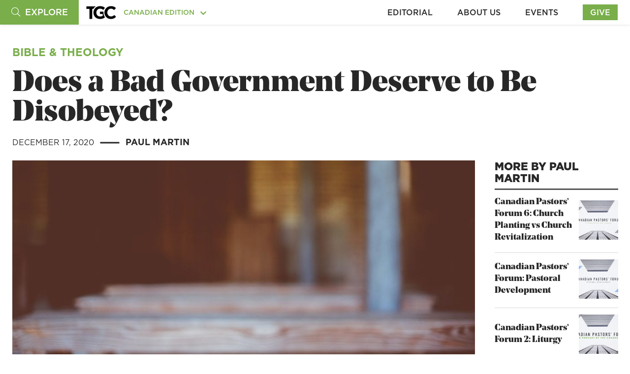

--- FILE ---
content_type: text/html; charset=UTF-8
request_url: https://ca.thegospelcoalition.org/article/does-a-bad-government-deserve-to-be-disobeyed/
body_size: 27368
content:
<!doctype html>
<html lang="en-US" class="ca">
<head>
	<meta charset="utf-8" />
	<meta http-equiv="x-ua-compatible" content="ie=edge" />
	<meta name="viewport" content="width=device-width, initial-scale=1" />
	<!-- <link rel="stylesheet" type="text/css" href="https://cloud.typography.com/7402176/6634992/css/fonts.css" /> -->
	<!--<link rel="stylesheet" type="text/css" href="https://cloud.typography.com/7402176/6456172/css/fonts.css" />-->
	<script>
								var varCategory = "Bible &amp; Theology";
			</script>

	<script type='text/javascript'>
					var ga_post_id = '73947';
					var ga_post_categories = 'bible-theology';
					var ga_post_type = 'article';
					var ga_post_author = 'Paul Martin';
					var ga_post_tags = 'civil-disobedience political-theology ';
					var ga_post_series = '';
					var ga_is_single = true;
					var ga_edition = 2;
					var ga_publish_date = '12-17-2020';
			  </script>

	<script type="text/javascript"></script>
	<!-- Google Tag Manager -->
	<script>
		function gaPostDataString(ga_edition, ga_post_id, ga_post_type, ga_post_author, ga_post_categories, ga_post_tags, ga_post_series, ga_post_scroll, ga_publish_date) {
			return ga_edition + "|" +
				ga_post_id + "|" +
				ga_post_type + "|" +
				ga_post_author + "|" +
				ga_post_categories + "|" +
				ga_post_tags + "|" +
				ga_post_series + "|" +
				ga_post_scroll + "|" +
				ga_publish_date + "|";
		}
		var ga_init_data_layer = {
			'gtm.start': new Date().getTime(),
			event: 'gtm.js'
		};

		window.ga_clientId = false;

		try {
			if (ga_is_single) {
				ga_init_data_layer['post_data'] = gaPostDataString(
					ga_edition,
					ga_post_id,
					ga_post_type,
					ga_post_author,
					ga_post_categories,
					ga_post_tags,
					ga_post_series,
					'',
					ga_publish_date
				);
				ga_init_data_layer['postdata_edition_id'] = gaPostDataString(
					ga_edition,
					ga_post_id,
					'',
					'',
					'',
					'',
					'',
					'',
					''
				).replace("|||||||", "");
				ga_init_data_layer['postdata_date_author_type'] = gaPostDataString(		
					ga_publish_date,
					ga_post_author,			
					ga_post_type,
					'',
					'',
					'',
					'',
					'',
					''				
				).replace("||||||", "");
				ga_init_data_layer['postdata_category_series'] = gaPostDataString(					
					ga_post_categories,					
					ga_post_series,	
					'',
					'',
					'',
					'',
					'',
					'',
					''				
				).replace("|||||||", "");
				ga_init_data_layer['postdata_tags_scrolldepth'] = gaPostDataString(					
					ga_post_tags,			
					'',	
					'',
					'',
					'',
					'',
					'',
					'',
					''				
				).replace("|||||||", "");

				console.log(ga_init_data_layer);
			}
		} catch (e) {

		}

		(function(w, d, s, l, i) {
			w[l] = w[l] || [];
			w[l].push(ga_init_data_layer);
			var f = d.getElementsByTagName(s)[0],
				j = d.createElement(s),
				dl = l != 'dataLayer' ? '&l=' + l : '';
			j.async = true;
			j.src =
				'https://www.googletagmanager.com/gtm.js?id=' + i + dl;
			f.parentNode.insertBefore(j, f);
		})(window, document, 'script', 'dataLayer', 'GTM-TS5MV7W');


		window.addEventListener("load", function() {
			if (window.ga && ga.create) {
				ga('create', 'UA-10750690-1', 'auto');

				ga(function(tracker) {
					window.ga_clientId = tracker.get('clientId');
					Cookies.set('ga_clientId', ga_clientId);
					console.log("loaded");
				});

			} else {
				// Booh, no Analytics detected...
				console.log("GA not loaded");
			}
		}, false);
	</script>
	<!-- End Google Tag Manager -->
		<meta name='robots' content='index, follow, max-image-preview:large, max-snippet:-1, max-video-preview:-1' />

	<!-- This site is optimized with the Yoast SEO Premium plugin v24.2 (Yoast SEO v24.2) - https://yoast.com/wordpress/plugins/seo/ -->
	<title>Does a Bad Government Deserve to Be Disobeyed? - The Gospel Coalition | Canada</title>
	<meta name="description" content="While there are other issues in the article that I disagree with, I thought it might be helpful to engage what I consider to be Dr. Rock’s strongest argument—“#6 Because unconditional submission to civil authority is not Christian.”" />
	<link rel="canonical" href="https://ca.thegospelcoalition.org/article/does-a-bad-government-deserve-to-be-disobeyed/" />
	<meta property="og:locale" content="en_US" />
	<meta property="og:type" content="article" />
	<meta property="og:title" content="Does a Bad Government Deserve to Be Disobeyed?" />
	<meta property="og:description" content="While there are other issues in the article that I disagree with, I thought it might be helpful to engage what I consider to be Dr. Rock’s strongest argument—“#6 Because unconditional submission to civil authority is not Christian.”" />
	<meta property="og:url" content="https://ca.thegospelcoalition.org/article/does-a-bad-government-deserve-to-be-disobeyed/" />
	<meta property="og:site_name" content="The Gospel Coalition | Canada" />
	<meta property="article:publisher" content="https://www.facebook.com/TGCCanada" />
	<meta property="article:modified_time" content="2021-01-23T16:20:56+00:00" />
	<meta property="og:image" content="https://media.thegospelcoalition.org/wp-content/uploads/sites/2/2020/12/17181358/ben-white-9HsVmG6NSHE-unsplash.jpg" />
	<meta property="og:image:width" content="1920" />
	<meta property="og:image:height" content="1282" />
	<meta property="og:image:type" content="image/jpeg" />
	<meta name="twitter:card" content="summary_large_image" />
	<meta name="twitter:site" content="@CanadaTGC" />
	<meta name="twitter:label1" content="Est. reading time" />
	<meta name="twitter:data1" content="12 minutes" />
	<script type="application/ld+json" class="yoast-schema-graph">{"@context":"https://schema.org","@graph":[{"@type":"WebPage","@id":"https://ca.thegospelcoalition.org/article/does-a-bad-government-deserve-to-be-disobeyed/","url":"https://ca.thegospelcoalition.org/article/does-a-bad-government-deserve-to-be-disobeyed/","name":"Does a Bad Government Deserve to Be Disobeyed? - The Gospel Coalition | Canada","isPartOf":{"@id":"https://ca.thegospelcoalition.org/#website"},"primaryImageOfPage":{"@id":"https://ca.thegospelcoalition.org/article/does-a-bad-government-deserve-to-be-disobeyed/#primaryimage"},"image":{"@id":"https://ca.thegospelcoalition.org/article/does-a-bad-government-deserve-to-be-disobeyed/#primaryimage"},"thumbnailUrl":"https://media.thegospelcoalition.org/wp-content/uploads/sites/2/2020/12/17181358/ben-white-9HsVmG6NSHE-unsplash.jpg","datePublished":"2020-12-18T00:24:47+00:00","dateModified":"2021-01-23T16:20:56+00:00","description":"While there are other issues in the article that I disagree with, I thought it might be helpful to engage what I consider to be Dr. Rock’s strongest argument—“#6 Because unconditional submission to civil authority is not Christian.”","breadcrumb":{"@id":"https://ca.thegospelcoalition.org/article/does-a-bad-government-deserve-to-be-disobeyed/#breadcrumb"},"inLanguage":"en-US","potentialAction":[{"@type":"ReadAction","target":["https://ca.thegospelcoalition.org/article/does-a-bad-government-deserve-to-be-disobeyed/"]}]},{"@type":"ImageObject","inLanguage":"en-US","@id":"https://ca.thegospelcoalition.org/article/does-a-bad-government-deserve-to-be-disobeyed/#primaryimage","url":"https://media.thegospelcoalition.org/wp-content/uploads/sites/2/2020/12/17181358/ben-white-9HsVmG6NSHE-unsplash.jpg","contentUrl":"https://media.thegospelcoalition.org/wp-content/uploads/sites/2/2020/12/17181358/ben-white-9HsVmG6NSHE-unsplash.jpg","width":1920,"height":1282},{"@type":"BreadcrumbList","@id":"https://ca.thegospelcoalition.org/article/does-a-bad-government-deserve-to-be-disobeyed/#breadcrumb","itemListElement":[{"@type":"ListItem","position":1,"name":"Home","item":"https://ca.thegospelcoalition.org/"},{"@type":"ListItem","position":2,"name":"Articles","item":"https://ca.thegospelcoalition.org/articles/"},{"@type":"ListItem","position":3,"name":"Does a Bad Government Deserve to Be Disobeyed?"}]},{"@type":"WebSite","@id":"https://ca.thegospelcoalition.org/#website","url":"https://ca.thegospelcoalition.org/","name":"The Gospel Coalition | Canada","description":"Just another The Gospel Coalition Sites site","potentialAction":[{"@type":"SearchAction","target":{"@type":"EntryPoint","urlTemplate":"https://ca.thegospelcoalition.org/?s={search_term_string}"},"query-input":{"@type":"PropertyValueSpecification","valueRequired":true,"valueName":"search_term_string"}}],"inLanguage":"en-US"}]}</script>
	<!-- / Yoast SEO Premium plugin. -->


<link rel='dns-prefetch' href='//cdnjs.cloudflare.com' />
<link rel='dns-prefetch' href='//www.google.com' />
<link rel='dns-prefetch' href='//js.hsforms.net' />
<link rel='dns-prefetch' href='//maps.googleapis.com' />
<link rel='dns-prefetch' href='//static.esvmedia.org' />
<link rel='dns-prefetch' href='//use.typekit.net' />
<script type="application/ld+json" id="tgc-article-schema">{"@context":"http:\/\/schema.org","@type":"BlogPosting","mainEntityOfPage":{"@type":"WebPage","@id":"https:\/\/ca.thegospelcoalition.org\/article\/does-a-bad-government-deserve-to-be-disobeyed\/"},"publisher":{"@type":"Organization","name":"The Gospel Coalition | Canada","logo":{"@type":"ImageObject","url":"https:\/\/media.thegospelcoalition.org\/wp-content\/uploads\/sites\/2\/2018\/08\/09114540\/tgc_ca_amp_logo.png","height":60,"width":121}},"headline":"Does a Bad Government Deserve to Be Disobeyed?","description":"While there are other issues in the article that I disagree with, I thought it might be helpful to engage what I consider to be Dr. Rock’s strongest argument—“#6 Because unconditional submission to civil authority is not Christian.”","image":["https:\/\/media.thegospelcoalition.org\/wp-content\/uploads\/sites\/2\/2020\/12\/17181358\/ben-white-9HsVmG6NSHE-unsplash.jpg"],"datePublished":"2020-12-17T19:24:47-05:00","dateModified":"2021-01-23T11:20:56-05:00","author":[{"@type":"Person","name":"Paul Martin","sameAs":"https:\/\/ca.thegospelcoalition.org\/profile\/paul-martin\/"}]}</script><script type="text/javascript">
/* <![CDATA[ */
window._wpemojiSettings = {"baseUrl":"https:\/\/s.w.org\/images\/core\/emoji\/15.0.3\/72x72\/","ext":".png","svgUrl":"https:\/\/s.w.org\/images\/core\/emoji\/15.0.3\/svg\/","svgExt":".svg","source":{"concatemoji":"https:\/\/ca.thegospelcoalition.org\/wp-includes\/js\/wp-emoji-release.min.js?ver=6.6.4"}};
/*! This file is auto-generated */
!function(i,n){var o,s,e;function c(e){try{var t={supportTests:e,timestamp:(new Date).valueOf()};sessionStorage.setItem(o,JSON.stringify(t))}catch(e){}}function p(e,t,n){e.clearRect(0,0,e.canvas.width,e.canvas.height),e.fillText(t,0,0);var t=new Uint32Array(e.getImageData(0,0,e.canvas.width,e.canvas.height).data),r=(e.clearRect(0,0,e.canvas.width,e.canvas.height),e.fillText(n,0,0),new Uint32Array(e.getImageData(0,0,e.canvas.width,e.canvas.height).data));return t.every(function(e,t){return e===r[t]})}function u(e,t,n){switch(t){case"flag":return n(e,"\ud83c\udff3\ufe0f\u200d\u26a7\ufe0f","\ud83c\udff3\ufe0f\u200b\u26a7\ufe0f")?!1:!n(e,"\ud83c\uddfa\ud83c\uddf3","\ud83c\uddfa\u200b\ud83c\uddf3")&&!n(e,"\ud83c\udff4\udb40\udc67\udb40\udc62\udb40\udc65\udb40\udc6e\udb40\udc67\udb40\udc7f","\ud83c\udff4\u200b\udb40\udc67\u200b\udb40\udc62\u200b\udb40\udc65\u200b\udb40\udc6e\u200b\udb40\udc67\u200b\udb40\udc7f");case"emoji":return!n(e,"\ud83d\udc26\u200d\u2b1b","\ud83d\udc26\u200b\u2b1b")}return!1}function f(e,t,n){var r="undefined"!=typeof WorkerGlobalScope&&self instanceof WorkerGlobalScope?new OffscreenCanvas(300,150):i.createElement("canvas"),a=r.getContext("2d",{willReadFrequently:!0}),o=(a.textBaseline="top",a.font="600 32px Arial",{});return e.forEach(function(e){o[e]=t(a,e,n)}),o}function t(e){var t=i.createElement("script");t.src=e,t.defer=!0,i.head.appendChild(t)}"undefined"!=typeof Promise&&(o="wpEmojiSettingsSupports",s=["flag","emoji"],n.supports={everything:!0,everythingExceptFlag:!0},e=new Promise(function(e){i.addEventListener("DOMContentLoaded",e,{once:!0})}),new Promise(function(t){var n=function(){try{var e=JSON.parse(sessionStorage.getItem(o));if("object"==typeof e&&"number"==typeof e.timestamp&&(new Date).valueOf()<e.timestamp+604800&&"object"==typeof e.supportTests)return e.supportTests}catch(e){}return null}();if(!n){if("undefined"!=typeof Worker&&"undefined"!=typeof OffscreenCanvas&&"undefined"!=typeof URL&&URL.createObjectURL&&"undefined"!=typeof Blob)try{var e="postMessage("+f.toString()+"("+[JSON.stringify(s),u.toString(),p.toString()].join(",")+"));",r=new Blob([e],{type:"text/javascript"}),a=new Worker(URL.createObjectURL(r),{name:"wpTestEmojiSupports"});return void(a.onmessage=function(e){c(n=e.data),a.terminate(),t(n)})}catch(e){}c(n=f(s,u,p))}t(n)}).then(function(e){for(var t in e)n.supports[t]=e[t],n.supports.everything=n.supports.everything&&n.supports[t],"flag"!==t&&(n.supports.everythingExceptFlag=n.supports.everythingExceptFlag&&n.supports[t]);n.supports.everythingExceptFlag=n.supports.everythingExceptFlag&&!n.supports.flag,n.DOMReady=!1,n.readyCallback=function(){n.DOMReady=!0}}).then(function(){return e}).then(function(){var e;n.supports.everything||(n.readyCallback(),(e=n.source||{}).concatemoji?t(e.concatemoji):e.wpemoji&&e.twemoji&&(t(e.twemoji),t(e.wpemoji)))}))}((window,document),window._wpemojiSettings);
/* ]]> */
</script>
<link rel='stylesheet' id='plyr-css' href='https://ca.thegospelcoalition.org/wp-content/themes/luther/css/common/plyr.css?ver=6.6.4' type='text/css' media='all' />
<style id='wp-emoji-styles-inline-css' type='text/css'>

	img.wp-smiley, img.emoji {
		display: inline !important;
		border: none !important;
		box-shadow: none !important;
		height: 1em !important;
		width: 1em !important;
		margin: 0 0.07em !important;
		vertical-align: -0.1em !important;
		background: none !important;
		padding: 0 !important;
	}
</style>
<link rel='stylesheet' id='wp-block-library-css' href='https://ca.thegospelcoalition.org/wp-includes/css/dist/block-library/style.min.css?ver=6.6.4' type='text/css' media='all' />
<style id='elasticpress-related-posts-style-inline-css' type='text/css'>
.editor-styles-wrapper .wp-block-elasticpress-related-posts ul,.wp-block-elasticpress-related-posts ul{list-style-type:none;padding:0}.editor-styles-wrapper .wp-block-elasticpress-related-posts ul li a>div{display:inline}

</style>
<style id='classic-theme-styles-inline-css' type='text/css'>
/*! This file is auto-generated */
.wp-block-button__link{color:#fff;background-color:#32373c;border-radius:9999px;box-shadow:none;text-decoration:none;padding:calc(.667em + 2px) calc(1.333em + 2px);font-size:1.125em}.wp-block-file__button{background:#32373c;color:#fff;text-decoration:none}
</style>
<style id='global-styles-inline-css' type='text/css'>
:root{--wp--preset--aspect-ratio--square: 1;--wp--preset--aspect-ratio--4-3: 4/3;--wp--preset--aspect-ratio--3-4: 3/4;--wp--preset--aspect-ratio--3-2: 3/2;--wp--preset--aspect-ratio--2-3: 2/3;--wp--preset--aspect-ratio--16-9: 16/9;--wp--preset--aspect-ratio--9-16: 9/16;--wp--preset--color--black: #000000;--wp--preset--color--cyan-bluish-gray: #abb8c3;--wp--preset--color--white: #ffffff;--wp--preset--color--pale-pink: #f78da7;--wp--preset--color--vivid-red: #cf2e2e;--wp--preset--color--luminous-vivid-orange: #ff6900;--wp--preset--color--luminous-vivid-amber: #fcb900;--wp--preset--color--light-green-cyan: #7bdcb5;--wp--preset--color--vivid-green-cyan: #00d084;--wp--preset--color--pale-cyan-blue: #8ed1fc;--wp--preset--color--vivid-cyan-blue: #0693e3;--wp--preset--color--vivid-purple: #9b51e0;--wp--preset--gradient--vivid-cyan-blue-to-vivid-purple: linear-gradient(135deg,rgba(6,147,227,1) 0%,rgb(155,81,224) 100%);--wp--preset--gradient--light-green-cyan-to-vivid-green-cyan: linear-gradient(135deg,rgb(122,220,180) 0%,rgb(0,208,130) 100%);--wp--preset--gradient--luminous-vivid-amber-to-luminous-vivid-orange: linear-gradient(135deg,rgba(252,185,0,1) 0%,rgba(255,105,0,1) 100%);--wp--preset--gradient--luminous-vivid-orange-to-vivid-red: linear-gradient(135deg,rgba(255,105,0,1) 0%,rgb(207,46,46) 100%);--wp--preset--gradient--very-light-gray-to-cyan-bluish-gray: linear-gradient(135deg,rgb(238,238,238) 0%,rgb(169,184,195) 100%);--wp--preset--gradient--cool-to-warm-spectrum: linear-gradient(135deg,rgb(74,234,220) 0%,rgb(151,120,209) 20%,rgb(207,42,186) 40%,rgb(238,44,130) 60%,rgb(251,105,98) 80%,rgb(254,248,76) 100%);--wp--preset--gradient--blush-light-purple: linear-gradient(135deg,rgb(255,206,236) 0%,rgb(152,150,240) 100%);--wp--preset--gradient--blush-bordeaux: linear-gradient(135deg,rgb(254,205,165) 0%,rgb(254,45,45) 50%,rgb(107,0,62) 100%);--wp--preset--gradient--luminous-dusk: linear-gradient(135deg,rgb(255,203,112) 0%,rgb(199,81,192) 50%,rgb(65,88,208) 100%);--wp--preset--gradient--pale-ocean: linear-gradient(135deg,rgb(255,245,203) 0%,rgb(182,227,212) 50%,rgb(51,167,181) 100%);--wp--preset--gradient--electric-grass: linear-gradient(135deg,rgb(202,248,128) 0%,rgb(113,206,126) 100%);--wp--preset--gradient--midnight: linear-gradient(135deg,rgb(2,3,129) 0%,rgb(40,116,252) 100%);--wp--preset--font-size--small: 13px;--wp--preset--font-size--medium: 20px;--wp--preset--font-size--large: 36px;--wp--preset--font-size--x-large: 42px;--wp--preset--spacing--20: 0.44rem;--wp--preset--spacing--30: 0.67rem;--wp--preset--spacing--40: 1rem;--wp--preset--spacing--50: 1.5rem;--wp--preset--spacing--60: 2.25rem;--wp--preset--spacing--70: 3.38rem;--wp--preset--spacing--80: 5.06rem;--wp--preset--shadow--natural: 6px 6px 9px rgba(0, 0, 0, 0.2);--wp--preset--shadow--deep: 12px 12px 50px rgba(0, 0, 0, 0.4);--wp--preset--shadow--sharp: 6px 6px 0px rgba(0, 0, 0, 0.2);--wp--preset--shadow--outlined: 6px 6px 0px -3px rgba(255, 255, 255, 1), 6px 6px rgba(0, 0, 0, 1);--wp--preset--shadow--crisp: 6px 6px 0px rgba(0, 0, 0, 1);}:where(.is-layout-flex){gap: 0.5em;}:where(.is-layout-grid){gap: 0.5em;}body .is-layout-flex{display: flex;}.is-layout-flex{flex-wrap: wrap;align-items: center;}.is-layout-flex > :is(*, div){margin: 0;}body .is-layout-grid{display: grid;}.is-layout-grid > :is(*, div){margin: 0;}:where(.wp-block-columns.is-layout-flex){gap: 2em;}:where(.wp-block-columns.is-layout-grid){gap: 2em;}:where(.wp-block-post-template.is-layout-flex){gap: 1.25em;}:where(.wp-block-post-template.is-layout-grid){gap: 1.25em;}.has-black-color{color: var(--wp--preset--color--black) !important;}.has-cyan-bluish-gray-color{color: var(--wp--preset--color--cyan-bluish-gray) !important;}.has-white-color{color: var(--wp--preset--color--white) !important;}.has-pale-pink-color{color: var(--wp--preset--color--pale-pink) !important;}.has-vivid-red-color{color: var(--wp--preset--color--vivid-red) !important;}.has-luminous-vivid-orange-color{color: var(--wp--preset--color--luminous-vivid-orange) !important;}.has-luminous-vivid-amber-color{color: var(--wp--preset--color--luminous-vivid-amber) !important;}.has-light-green-cyan-color{color: var(--wp--preset--color--light-green-cyan) !important;}.has-vivid-green-cyan-color{color: var(--wp--preset--color--vivid-green-cyan) !important;}.has-pale-cyan-blue-color{color: var(--wp--preset--color--pale-cyan-blue) !important;}.has-vivid-cyan-blue-color{color: var(--wp--preset--color--vivid-cyan-blue) !important;}.has-vivid-purple-color{color: var(--wp--preset--color--vivid-purple) !important;}.has-black-background-color{background-color: var(--wp--preset--color--black) !important;}.has-cyan-bluish-gray-background-color{background-color: var(--wp--preset--color--cyan-bluish-gray) !important;}.has-white-background-color{background-color: var(--wp--preset--color--white) !important;}.has-pale-pink-background-color{background-color: var(--wp--preset--color--pale-pink) !important;}.has-vivid-red-background-color{background-color: var(--wp--preset--color--vivid-red) !important;}.has-luminous-vivid-orange-background-color{background-color: var(--wp--preset--color--luminous-vivid-orange) !important;}.has-luminous-vivid-amber-background-color{background-color: var(--wp--preset--color--luminous-vivid-amber) !important;}.has-light-green-cyan-background-color{background-color: var(--wp--preset--color--light-green-cyan) !important;}.has-vivid-green-cyan-background-color{background-color: var(--wp--preset--color--vivid-green-cyan) !important;}.has-pale-cyan-blue-background-color{background-color: var(--wp--preset--color--pale-cyan-blue) !important;}.has-vivid-cyan-blue-background-color{background-color: var(--wp--preset--color--vivid-cyan-blue) !important;}.has-vivid-purple-background-color{background-color: var(--wp--preset--color--vivid-purple) !important;}.has-black-border-color{border-color: var(--wp--preset--color--black) !important;}.has-cyan-bluish-gray-border-color{border-color: var(--wp--preset--color--cyan-bluish-gray) !important;}.has-white-border-color{border-color: var(--wp--preset--color--white) !important;}.has-pale-pink-border-color{border-color: var(--wp--preset--color--pale-pink) !important;}.has-vivid-red-border-color{border-color: var(--wp--preset--color--vivid-red) !important;}.has-luminous-vivid-orange-border-color{border-color: var(--wp--preset--color--luminous-vivid-orange) !important;}.has-luminous-vivid-amber-border-color{border-color: var(--wp--preset--color--luminous-vivid-amber) !important;}.has-light-green-cyan-border-color{border-color: var(--wp--preset--color--light-green-cyan) !important;}.has-vivid-green-cyan-border-color{border-color: var(--wp--preset--color--vivid-green-cyan) !important;}.has-pale-cyan-blue-border-color{border-color: var(--wp--preset--color--pale-cyan-blue) !important;}.has-vivid-cyan-blue-border-color{border-color: var(--wp--preset--color--vivid-cyan-blue) !important;}.has-vivid-purple-border-color{border-color: var(--wp--preset--color--vivid-purple) !important;}.has-vivid-cyan-blue-to-vivid-purple-gradient-background{background: var(--wp--preset--gradient--vivid-cyan-blue-to-vivid-purple) !important;}.has-light-green-cyan-to-vivid-green-cyan-gradient-background{background: var(--wp--preset--gradient--light-green-cyan-to-vivid-green-cyan) !important;}.has-luminous-vivid-amber-to-luminous-vivid-orange-gradient-background{background: var(--wp--preset--gradient--luminous-vivid-amber-to-luminous-vivid-orange) !important;}.has-luminous-vivid-orange-to-vivid-red-gradient-background{background: var(--wp--preset--gradient--luminous-vivid-orange-to-vivid-red) !important;}.has-very-light-gray-to-cyan-bluish-gray-gradient-background{background: var(--wp--preset--gradient--very-light-gray-to-cyan-bluish-gray) !important;}.has-cool-to-warm-spectrum-gradient-background{background: var(--wp--preset--gradient--cool-to-warm-spectrum) !important;}.has-blush-light-purple-gradient-background{background: var(--wp--preset--gradient--blush-light-purple) !important;}.has-blush-bordeaux-gradient-background{background: var(--wp--preset--gradient--blush-bordeaux) !important;}.has-luminous-dusk-gradient-background{background: var(--wp--preset--gradient--luminous-dusk) !important;}.has-pale-ocean-gradient-background{background: var(--wp--preset--gradient--pale-ocean) !important;}.has-electric-grass-gradient-background{background: var(--wp--preset--gradient--electric-grass) !important;}.has-midnight-gradient-background{background: var(--wp--preset--gradient--midnight) !important;}.has-small-font-size{font-size: var(--wp--preset--font-size--small) !important;}.has-medium-font-size{font-size: var(--wp--preset--font-size--medium) !important;}.has-large-font-size{font-size: var(--wp--preset--font-size--large) !important;}.has-x-large-font-size{font-size: var(--wp--preset--font-size--x-large) !important;}
:where(.wp-block-post-template.is-layout-flex){gap: 1.25em;}:where(.wp-block-post-template.is-layout-grid){gap: 1.25em;}
:where(.wp-block-columns.is-layout-flex){gap: 2em;}:where(.wp-block-columns.is-layout-grid){gap: 2em;}
:root :where(.wp-block-pullquote){font-size: 1.5em;line-height: 1.6;}
</style>
<link rel='stylesheet' id='parent-style-css' href='https://ca.thegospelcoalition.org/wp-content/themes/sage/style.css?ver=6.6.4' type='text/css' media='all' />
<link rel='stylesheet' id='magnific-popup-styles-css' href='https://ca.thegospelcoalition.org/wp-content/themes/luther/js/modules/magnific-popup/magnific-popup.min.css?ver=6.6.4' type='text/css' media='all' />
<link rel='stylesheet' id='select2-css' href='https://ca.thegospelcoalition.org/wp-content/themes/luther/js/modules/select2/select2.min.css?ver=5.2.4' type='text/css' media='all' />
<link rel='stylesheet' id='swiper-styles-css' href='https://ca.thegospelcoalition.org/wp-content/themes/luther/js/modules/swiper/css/swiper.min.css?ver=6.6.4' type='text/css' media='all' />
<link rel='stylesheet' id='gotham-charter-font-css' href='https://use.typekit.net/ofy0mbj.css?ver=6.6.4' type='text/css' media='all' />
<link rel='stylesheet' id='luther-styles-css' href='https://ca.thegospelcoalition.org/wp-content/themes/luther/css/theme.min.css?ver=1.0.0.1759436115' type='text/css' media='all' />
<link rel='stylesheet' id='single-article-css' href='https://ca.thegospelcoalition.org/wp-content/themes/luther/css/templates/single-article.css?ver=1767908272' type='text/css' media='all' />
<link rel='stylesheet' id='elasticpress-facets-css' href='https://ca.thegospelcoalition.org/wp-content/plugins/elasticpress/dist/css/facets-styles.css?ver=7d568203f3965dc85d8a' type='text/css' media='all' />
<script type="text/javascript" src="https://ca.thegospelcoalition.org/wp-includes/js/jquery/jquery.min.js?ver=3.7.1" id="jquery-core-js"></script>
<script type="text/javascript" src="https://ca.thegospelcoalition.org/wp-includes/js/jquery/jquery-migrate.min.js?ver=3.4.1" id="jquery-migrate-js"></script>
<script type="text/javascript" src="https://www.google.com/recaptcha/api.js?render=6LdvjuIUAAAAAEJrlUeMsNppRpsCOwCAeUy2xWvb&amp;ver=6.6.4" id="recaptcha-v3-js"></script>
<script type="text/javascript" src="https://js.hsforms.net/forms/embed/v2.js?ver=6.6.4" id="hubspot-forms-js"></script>
<script type="text/javascript" src="https://ca.thegospelcoalition.org/wp-content/themes/luther/js/modules/acf-google-map.js?ver=1" id="acf-google-maps-js"></script>
<script type="text/javascript" src="https://maps.googleapis.com/maps/api/js?key&amp;ver=1" id="google-map-api-js"></script>
<script type="text/javascript" src="https://static.esvmedia.org/crossref/crossref.min.js?ver=1" id="bible-reftagger-cross-js"></script>
<link rel="https://api.w.org/" href="https://ca.thegospelcoalition.org/wp-json/" /><link rel="alternate" title="JSON" type="application/json" href="https://ca.thegospelcoalition.org/wp-json/wp/v2/article/73947" /><link rel="EditURI" type="application/rsd+xml" title="RSD" href="https://ca.thegospelcoalition.org/xmlrpc.php?rsd" />
<link rel='shortlink' href='https://ca.thegospelcoalition.org/?p=73947' />
<link rel="alternate" title="oEmbed (JSON)" type="application/json+oembed" href="https://ca.thegospelcoalition.org/wp-json/oembed/1.0/embed?url=https%3A%2F%2Fca.thegospelcoalition.org%2Farticle%2Fdoes-a-bad-government-deserve-to-be-disobeyed%2F" />
<link rel="alternate" title="oEmbed (XML)" type="text/xml+oembed" href="https://ca.thegospelcoalition.org/wp-json/oembed/1.0/embed?url=https%3A%2F%2Fca.thegospelcoalition.org%2Farticle%2Fdoes-a-bad-government-deserve-to-be-disobeyed%2F&#038;format=xml" />

<!-- Favicons -->
<link rel='icon' href='/icon.svg' type='image/svg+xml' />
<link rel='icon' href='/favicon.ico' sizes='any' />
<link rel='apple-touch-icon' href='/apple-touch-icon.png' />
<link rel='manifest' href='/manifest.webmanifest' />

<style type="text/css">.recentcomments a{display:inline !important;padding:0 !important;margin:0 !important;}</style>		<style>
			.algolia-search-highlight {
				background-color: #fffbcc;
				border-radius: 2px;
				font-style: normal;
			}
		</style>
			
	<script async='async' src='https://www.googletagservices.com/tag/js/gpt.js'></script>
	<!--TODO: Is this the best place for these scripts?-->

			<!-- Beacon 2.0 Starts Here-->
		<script>
			var googletag = googletag || {};
			googletag.cmd = googletag.cmd || [];
		</script>

		<script>
			googletag.cmd.push(function() {
				//googletag.defineSlot('/21645437283/TGC-Articles-728x90-ATF', [[320, 50], [970, 90], [300, 50], [300, 250], [728, 90]], 'div-gpt-ad-1509655114140-0').addService(googletag.pubads());
				// Infinite scroll requires SRA
				googletag.pubads().enableSingleRequest();
				googletag.enableServices();
			});
		</script>

		<!-- Beacon 1.0 Starts Here-->
		<script>
			(function() {
				var bsa = document.createElement('script');
				bsa.type = 'text/javascript';
				bsa.async = true;
				bsa.src = '//cdn.beaconads.com/ac/beaconads.js';
				//(document.getElementsByTagName('head')[0] || document.getElementsByTagName('body')[0]).appendChild(bsa);
			})();
		</script>
		</head>
<body id="main" class="article-template-default single single-article postid-73947 wp-embed-responsive  luther_body blogID_2 does-a-bad-government-deserve-to-be-disobeyed">
	<!--<div id="loaderOverlay"></div>-->
	<!-- Google Tag Manager (noscript) -->
	<noscript>
		<iframe src="https://www.googletagmanager.com/ns.html?id=GTM-TS5MV7W" height="0" width="0" style="display:none;visibility:hidden"></iframe>
	</noscript>
	<!-- End Google Tag Manager (noscript) -->
			<div id="header-spacer"></div>
		<!--[if IE]>
          <div class="alert alert-warning">
            You are using an <strong>outdated</strong> browser. Please <a href="http://browsehappy.com/">upgrade your browser</a> to improve your experience.          </div>
        <![endif]-->
	


<div id="article_drawer_cta" class="article_callout_drawer" style="background-color:#000000" >
	<div class="article_callout_drawer_close"></div>
	<div class="container">
		<div class="row">
			<div class="col-md-12">
				<p style="color:#ffffff">
					Donate to TGC Canada				</p>
			</div>
			<div class="col-md-12">
				<a href="https://ca.thegospelcoalition.org/donate/" class="flat_btn full_width gtm_article_drawer_cta_btn" style="color:#ffffff;background-color:#77af44">
					Donate				</a>
			</div>
		</div>
	</div>
</div>
<script type="text/javascript">
	var $ = jQuery;
</script>
<div id="main_sidenav" class="main_sidenav">
	<div class="side_menu_wrapper">
		<!--Search-->
		<div class="main_search_wrap d-flex align-items-center">
			<form method="get" id="header_searchform" class="header_searchform" action="https://ca.thegospelcoalition.org">
				<div class="header_searchform_fields">
					<div>
						<a href="#" onclick="document.getElementById('header_searchform').submit()">
							<i class="fal fa-search" aria-hidden="true"></i>
							<span>|</span>
						</a>
						<input type="text" name="s" id="s" class="search-query " placeholder="What can we help you find?" onfocus="if(this.value==this.defaultValue)this.value='';" onblur="if(this.value=='')this.value=this.defaultValue;" x-webkit-speech tabindex="1" />
					</div>
				</div>
			</form>
		</div>
		<a href="javascript:void(0)" class="closebtn">
			&times;
		</a>
		<div id="side_menu" class="side_menu" itemscope="itemscope" itemtype="http://schema.org/SiteNavigationElement">
							<div class="side_menu_section_wrapper">
											<div class="side_menu_section">
							<h6 class="smenu_section_title">
								Browse							</h6>
															<ul class="side_menu_items">
																			<li class="side_menu_item">
											<a class="side_menu_item_link side_menu_parent" href="#">
												Columns											</a>
																							<ul class="side_menu_child_items_wrapper">
																														<li class="sm_child_blog_item_wrap">
																		<a class="sm_child_blog_item" href="/columns/ad-fontes/">
																			<div class="sm_child_blog_img_wrap">
																				<img width="150" height="150" src="https://media.thegospelcoalition.org/wp-content/uploads/sites/2/2018/01/12164401/Paul-Carter.Headshot.HR_-150x150.jpg" class="attachment-thumbnail size-thumbnail" alt="" decoding="async" />																			</div>
																			<div class="sm_child_blog_text_wrap">
																				<div class="sm_child_blog_title">
																					Ad Fontes																				</div>
																				<div class="sm_child_blog_subtitle">
																																									</div>
																			</div>
																		</a>
																	</li>
																																<li class="sm_child_blog_item_wrap">
																		<a class="sm_child_blog_item" href="/columns/straight-paths/">
																			<div class="sm_child_blog_img_wrap">
																				<img width="150" height="150" src="https://media.thegospelcoalition.org/wp-content/uploads/sites/2/2018/12/12123755/DASH_Darryl-234-1-e1562949566165-150x150.jpg" class="attachment-thumbnail size-thumbnail" alt="" decoding="async" srcset="https://media.thegospelcoalition.org/wp-content/uploads/sites/2/2018/12/12123755/DASH_Darryl-234-1-e1562949566165-150x150.jpg 150w, https://media.thegospelcoalition.org/wp-content/uploads/sites/2/2018/12/12123755/DASH_Darryl-234-1-e1562949566165-300x300.jpg 300w, https://media.thegospelcoalition.org/wp-content/uploads/sites/2/2018/12/12123755/DASH_Darryl-234-1-e1562949566165-768x768.jpg 768w, https://media.thegospelcoalition.org/wp-content/uploads/sites/2/2018/12/12123755/DASH_Darryl-234-1-e1562949566165.jpg 854w" sizes="(max-width: 150px) 100vw, 150px" />																			</div>
																			<div class="sm_child_blog_text_wrap">
																				<div class="sm_child_blog_title">
																					Straight Paths																				</div>
																				<div class="sm_child_blog_subtitle">
																																									</div>
																			</div>
																		</a>
																	</li>
																																<li class="sm_child_blog_item_wrap">
																		<a class="sm_child_blog_item" href="/columns/femmes-scriptura/">
																			<div class="sm_child_blog_img_wrap">
																				<img width="150" height="150" src="https://media.thegospelcoalition.org/wp-content/uploads/sites/2/2020/09/14144729/Angie-Profile-Pix-HIGH-RES-e1751555779151-150x150.jpg" class="attachment-thumbnail size-thumbnail" alt="Angie Thornton" decoding="async" srcset="https://media.thegospelcoalition.org/wp-content/uploads/sites/2/2020/09/14144729/Angie-Profile-Pix-HIGH-RES-e1751555779151-150x150.jpg 150w, https://media.thegospelcoalition.org/wp-content/uploads/sites/2/2020/09/14144729/Angie-Profile-Pix-HIGH-RES-e1751555779151-300x300.jpg 300w, https://media.thegospelcoalition.org/wp-content/uploads/sites/2/2020/09/14144729/Angie-Profile-Pix-HIGH-RES-e1751555779151-768x768.jpg 768w, https://media.thegospelcoalition.org/wp-content/uploads/sites/2/2020/09/14144729/Angie-Profile-Pix-HIGH-RES-e1751555779151-1024x1024.jpg 1024w, https://media.thegospelcoalition.org/wp-content/uploads/sites/2/2020/09/14144729/Angie-Profile-Pix-HIGH-RES-e1751555779151-75x75.jpg 75w, https://media.thegospelcoalition.org/wp-content/uploads/sites/2/2020/09/14144729/Angie-Profile-Pix-HIGH-RES-e1751555779151-1536x1536.jpg 1536w, https://media.thegospelcoalition.org/wp-content/uploads/sites/2/2020/09/14144729/Angie-Profile-Pix-HIGH-RES-e1751555779151-2048x2048.jpg 2048w" sizes="(max-width: 150px) 100vw, 150px" />																			</div>
																			<div class="sm_child_blog_text_wrap">
																				<div class="sm_child_blog_title">
																					Femmes Scriptura																				</div>
																				<div class="sm_child_blog_subtitle">
																																									</div>
																			</div>
																		</a>
																	</li>
																																<li class="sm_child_blog_item_wrap">
																		<a class="sm_child_blog_item" href="/columns/detrinitate/">
																			<div class="sm_child_blog_img_wrap">
																				<img width="150" height="150" src="https://media.thegospelcoalition.org/wp-content/uploads/sites/2/2025/06/26212640/Headshot-March-15-2025-150x150.jpg" class="attachment-thumbnail size-thumbnail" alt="" decoding="async" srcset="https://media.thegospelcoalition.org/wp-content/uploads/sites/2/2025/06/26212640/Headshot-March-15-2025-150x150.jpg 150w, https://media.thegospelcoalition.org/wp-content/uploads/sites/2/2025/06/26212640/Headshot-March-15-2025-75x75.jpg 75w" sizes="(max-width: 150px) 100vw, 150px" />																			</div>
																			<div class="sm_child_blog_text_wrap">
																				<div class="sm_child_blog_title">
																					Detrinitate																				</div>
																				<div class="sm_child_blog_subtitle">
																																									</div>
																			</div>
																		</a>
																	</li>
																																<li class="sm_child_blog_item_wrap">
																		<a class="sm_child_blog_item" href="/columns/bedes-wall/">
																			<div class="sm_child_blog_img_wrap">
																				<img width="150" height="150" src="https://media.thegospelcoalition.org/wp-content/uploads/sites/2/2017/12/12134607/Michael_Haykin_black_colour-Copy-e1496070681331-150x150.jpg" class="attachment-thumbnail size-thumbnail" alt="" decoding="async" srcset="https://media.thegospelcoalition.org/wp-content/uploads/sites/2/2017/12/12134607/Michael_Haykin_black_colour-Copy-e1496070681331-150x150.jpg 150w, https://media.thegospelcoalition.org/wp-content/uploads/sites/2/2017/12/12134607/Michael_Haykin_black_colour-Copy-e1496070681331-300x300.jpg 300w, https://media.thegospelcoalition.org/wp-content/uploads/sites/2/2017/12/12134607/Michael_Haykin_black_colour-Copy-e1496070681331.jpg 582w" sizes="(max-width: 150px) 100vw, 150px" />																			</div>
																			<div class="sm_child_blog_text_wrap">
																				<div class="sm_child_blog_title">
																					Bede's Wall																				</div>
																				<div class="sm_child_blog_subtitle">
																																									</div>
																			</div>
																		</a>
																	</li>
																																<li class="sm_child_blog_item_wrap">
																		<a class="sm_child_blog_item" href="/columns/cowboyology/">
																			<div class="sm_child_blog_img_wrap">
																				<img width="150" height="150" src="https://media.thegospelcoalition.org/wp-content/uploads/sites/2/2023/12/18203438/clint-humfrey-2022-150x150.png" class="attachment-thumbnail size-thumbnail" alt="" decoding="async" srcset="https://media.thegospelcoalition.org/wp-content/uploads/sites/2/2023/12/18203438/clint-humfrey-2022-150x150.png 150w, https://media.thegospelcoalition.org/wp-content/uploads/sites/2/2023/12/18203438/clint-humfrey-2022-75x75.png 75w" sizes="(max-width: 150px) 100vw, 150px" />																			</div>
																			<div class="sm_child_blog_text_wrap">
																				<div class="sm_child_blog_title">
																					Cowboyology																				</div>
																				<div class="sm_child_blog_subtitle">
																																									</div>
																			</div>
																		</a>
																	</li>
																											</ul>
																					</li>
																			<li class="side_menu_item">
											<a class="side_menu_item_link " href="/articles/">
												Articles											</a>
																					</li>
																			<li class="side_menu_item">
											<a class="side_menu_item_link " href="/book-review/">
												Reviews											</a>
																					</li>
																			<li class="side_menu_item">
											<a class="side_menu_item_link " href="/podcasts/">
												Podcasts											</a>
																					</li>
																			<li class="side_menu_item">
											<a class="side_menu_item_link " href="/video/">
												Videos											</a>
																					</li>
																	</ul>
													</div>
											<div class="side_menu_section">
							<h6 class="smenu_section_title">
								Filter by							</h6>
															<ul class="side_menu_items">
																			<li class="side_menu_item">
											<a class="side_menu_item_link side_menu_parent" href="">
												Topics											</a>
																							<ul class="side_menu_child_items_wrapper">
																												<li class="sm_child_section">
																<h6 class="smenu_child_section_title">
																																	</h6>
																																	<ul class="sm_sub_child_section_items">
																																					<li class="sm_sub_child_section_item">
																				<a href="/topics/church-history/">
																					Church History 																				</a>
																			</li>
																																					<li class="sm_sub_child_section_item">
																				<a href="/topics/covid19/">
																					COVID19																				</a>
																			</li>
																																					<li class="sm_sub_child_section_item">
																				<a href="/topics/leadership/">
																					Leadership 																				</a>
																			</li>
																																					<li class="sm_sub_child_section_item">
																				<a href="/topics/marriage/">
																					Marriage																				</a>
																			</li>
																																					<li class="sm_sub_child_section_item">
																				<a href="/topics/preaching/">
																					Preaching 																				</a>
																			</li>
																																			</ul>
																															</li>
																										</ul>
																					</li>
																			<li class="side_menu_item">
											<a class="side_menu_item_link side_menu_parent" href="/sections/">
												Sections											</a>
																							<ul class="side_menu_child_items_wrapper">
																												<li class="sm_child_section">
																<h6 class="smenu_child_section_title">
																																	</h6>
																																	<ul class="sm_sub_child_section_items">
																																					<li class="sm_sub_child_section_item">
																				<a href="/bible-and-theology/">
																					Bible & Theology																				</a>
																			</li>
																																					<li class="sm_sub_child_section_item">
																				<a href="/christian-living/">
																					Christian Living																				</a>
																			</li>
																																					<li class="sm_sub_child_section_item">
																				<a href="/ministry/">
																					Ministry																				</a>
																			</li>
																																					<li class="sm_sub_child_section_item">
																				<a href="/arts-and-culture/">
																					Arts & Culture																				</a>
																			</li>
																																					<li class="sm_sub_child_section_item">
																				<a href="/current-events/">
																					Current Events																				</a>
																			</li>
																																			</ul>
																															</li>
																										</ul>
																					</li>
																			<li class="side_menu_item">
											<a class="side_menu_item_link " href="/authors">
												Authors											</a>
																					</li>
																	</ul>
													</div>
									</div>
					</div>
	</div>
</div>
<header id="header_wrapper" class="header_wrapper navbar fixed-top">
	<div class="header_contents d-flex align-items-center justify-content-between">
		<div class="header_left d-flex align-items-center">
			<!--Menu Button-->
			<div class="menu_btn_wrapper  ">
				<div class="header_searchicon_wrapper">
					<a href="javascript:void(0);" class="header_searchicon">
						<i class="fal fa-search" aria-hidden="true"></i>
						<span>
							&nbsp;Explore						</span>
					</a>
				</div>
			</div>
			<!--TGC Logo-->
			<a class="brand" href="https://ca.thegospelcoalition.org/">
				<img class="header_logo" id="header_logo" src="https://ca.thegospelcoalition.org/wp-content/themes/luther/images/tgc_logo.png" alt="TGC Header Logo" />
			</a>
							<div class="header_editions_wrapper">
					<div class="editions_wrapper">
	<a href="javascript:void(0);" id="current_edition" class="current_edition">
		<h2>
			Canadian Edition			<i class="fas fa-chevron-down"></i>
		</h2>
	</a>
	<div class="edition_list" style="display: none;">
		<div class="editions_list_header d-flex align-items-center justify-content-between d-md-none">
			<div class="editions_list_header_text">
				Editions			</div>
			<a href="javascript:void(0)" class="editions_closebtn">
				&times;
			</a>
		</div>
		<div class="edition_country_wrapper d-flex flex-wrap flex-md-column">
							<a href="https://africa.thegospelcoalition.org" class="edition_country  ">
					Africa				</a>
							<a href="https://ar.thegospelcoalition.org" class="edition_country  arabic">
					عربي				</a>
							<a href="https://au.thegospelcoalition.org" class="edition_country  ">
					Australia				</a>
							<a href="https://coalizaopeloevangelho.org" class="edition_country  ">
					Brasil				</a>
							<a href="https://ca.thegospelcoalition.org" class="edition_country active ">
					Canada				</a>
							<a href="https://tc.tgcchinese.org/" class="edition_country  ">
					正體中文				</a>
							<a href="https://www.tgcchinese.org" class="edition_country  ">
					简体中文				</a>
							<a href="https://www.coalicionporelevangelio.org" class="edition_country  ">
					Espa&ntilde;ol				</a>
							<a href="https://evangile21.thegospelcoalition.org" class="edition_country  arabic">
					Fran&ccedil;ais				</a>
							<a href="https://in.thegospelcoalition.org" class="edition_country  ">
					India				</a>
							<a href="https://tgcitalia.org" class="edition_country  ">
					Italia				</a>
							<a href="http://www.tgckorea.org/" class="edition_country  ">
					한국어				</a>
							<a href="https://www.tgcnederland.nl" class="edition_country  ">
					Nederlands				</a>
							<a href="https://norden.thegospelcoalition.org" class="edition_country  ">
					Norden				</a>
							<a href="https://koalicioniungjillit.org" class="edition_country  ">
					Shqip				</a>
							<a href="https://ru.thegospelcoalition.org" class="edition_country  ">
					Русский				</a>
							<a href="https://spolocenstvoevanjelia.sk/" class="edition_country  ">
					Slovenský				</a>
							<a href="https://ukr.thegospelcoalition.org" class="edition_country  ">
					Українська				</a>
							<a href="https://www.thegospelcoalition.org" class="edition_country  ">
					United States				</a>
					</div>
	</div>
</div>				</div>
					</div>
		<div class="header_right d-flex align-items-center">
			<!-- Global IO shopping cart -->
						<!-- Editorial, Events, About Us Menus-->
			<div class="mobile_ham">
				<div class="ham_menu"></div>
			</div>
			<div class="header_menu">
				<div class="top_menu">
					<div class="top_menu_mobile_header">
						Browse					</div>
											<ul class="top_menu_list d-flex align-items-center">
															<li class="top_menu_header_item">

									<a href="#" class="top_menu_parent  ">
										Editorial									</a>
																				<ul class="top_menu_dropdown flex-row flex-wrap" style="display:none;">
												<li class="bold_item"><a href="/columns/" class="" >Columns</a></li><li class="bold_item"><a href="/podcasts/" class="" >Podcasts</a></li><li class="bold_item"><a href="/reviews/" class="" >Reviews</a></li><li class="bold_item"><a href="https://www.youtube.com/@TGCCanada" class="" >Videos</a></li><li class="line_separator"><a href="" class="" ></a></li><li class=""><a href="/sections/bible-theology/" class="" >Bible & Theology</a></li><li class=""><a href="/sections/christian-living/" class="" >Christian Living</a></li><li class=""><a href="/sections/ministry/" class="" >Ministry</a></li><li class=""><a href="/sections/arts-culture/" class="" >Arts & Culture</a></li><li class=""><a href="/sections/current-events/" class="" >Current Events</a></li><li class=""><a href="/history" class="" >History</a></li>											</ul>
									
								</li>
															<li class="top_menu_header_item">

									<a href="#" class="top_menu_parent  ">
										About Us									</a>
																				<ul class="top_menu_dropdown flex-row flex-wrap" style="display:none;">
												<li class="bold_item"><a href="/about/foundation-documents/" class="" >Foundation Documents</a></li><li class="bold_item"><a href="/about/staff/" class="" >Staff</a></li><li class="bold_item"><a href="/about/council/" class="" >Council</a></li><li class="bold_item"><a href="/regions/" class="" >Regional Chapters</a></li><li class="bold_item"><a href="/contact-us/" class="" >Contact Us</a></li>											</ul>
									
								</li>
															<li class="top_menu_header_item">

									<a href="#" class="top_menu_parent  ">
										Events									</a>
																				<ul class="top_menu_dropdown flex-row flex-wrap" style="display:none;">
												<li class="bold_item"><a href="https://ca.thegospelcoalition.org/byfaith/#talks" class="" >Discerning Ministry 2026</a></li><li class="bold_item"><a href="https://ca.thegospelcoalition.org/byfaith/" class="" >By Faith 2026</a></li><li class="bold_item"><a href="https://tgccy26.ca/" class="" >The Kingdom Has Come (Youth Conference)</a></li><li class="bold_item"><a href="https://www.youtube.com/@TGCCanada" class="" >Video content</a></li>											</ul>
									
								</li>
															<li class="top_menu_header_item">

									<a href="/donate/" class="top_menu_parent btn btn-outline-dark ">
										GIVE									</a>
									
								</li>
													</ul>
									</div>
			</div>
		</div>
	</div>
</header>
<div id="year-end-takeover" class="container">
	<div class="yet_backdrop" style="--yet_bg_color:#000000; --yet_bg_opacity:0;"></div>
	<div class="popup text-center" style="background: linear-gradient(0deg, rgba(255, 255, 255, 0.95),
	 rgba(255, 255, 255, 0.95)),
	 url(), #fff;">
		<div class="content">
			<h2 class="mb-3 mb-md-5"></h2>
			<div class="close">&times;</div>
			<div class="vid_image order-md-1" style='pointer-events: none'>
				<div class="vid vid-play-inline">
					<span class="vid-cover">
												<span class="vid-code" >
													</span>
					</span>
				</div>
			</div>
			<div class="button_group_label"></div>

			<div class="yet_button_group">
							</div>
		</div>
	</div>
</div>
<!--Site Wrapper-->
<div id="site_wrapper" class="site_wrapper">
	<main>
			<div class="page-article_wrapper">
				
<div id="post-73947" class="article_single page_gradient post_url" data-post-url="https://ca.thegospelcoalition.org/article/does-a-bad-government-deserve-to-be-disobeyed/" data-post-title="Does a Bad Government Deserve to Be Disobeyed? - The Gospel Coalition | Canada" data-post-excerpt="While there are other issues in the article that I disagree with, I thought it might be helpful to engage what I consider to be Dr. Rock’s strongest argument—“#6 Because unconditional submission to civil authority is not Christian.”" data-post-image-details='["https:\/\/media.thegospelcoalition.org\/wp-content\/uploads\/sites\/2\/2020\/12\/17181358\/ben-white-9HsVmG6NSHE-unsplash.jpg",1920,1282,false]'data-ga_post_id="73947"data-ga_post_categories="bible-theology"data-ga_post_type="article"data-ga_post_author="Paul Martin"data-ga_post_tags="civil-disobedience political-theology "data-ga_post_series=""data-ga_is_single="true"data-ga_edition="2">
	<article class="post-73947 article type-article status-publish has-post-thumbnail hentry category-bible-theology tag-civil-disobedience tag-political-theology">
		<header>
			<div class="container">
				<div class="row">
					<div class="header_col col-12 ">
						<div class="header_info">
														<div class="article-category">
								<a href="https://ca.thegospelcoalition.org/sections/bible-theology/" rel="category tag">Bible &amp; Theology</a>							</div>
							<h1 class="entry-title">
								Does a Bad Government Deserve to Be Disobeyed?							</h1>
																					<div class="article_meta_wrapper  ">
								
									<time class="updated article_meta" datetime="2020-12-18T00:24:47+00:00">
										December 17, 2020									</time>
									<span class="time_seppy">&nbsp;|&nbsp;</span>
									<span class="article_meta_author vcard author">
	<a href='https://ca.thegospelcoalition.org/profile/paul-martin/' class='fn'>Paul Martin </a></span>															</div>
													</div>
					</div>
										<div class="col header_media_col">
														<div class="article-image-graphic-wrap">
									<div class="article-graphic">
										<div class="article-background" style="background-image: url('https://media.thegospelcoalition.org/wp-content/uploads/sites/2/2020/12/17181358/ben-white-9HsVmG6NSHE-unsplash-1024x684.jpg');"></div>
									</div>
																	</div>
						<div class="article-social ">
	<div class="s-options">
				<a onclick="window.open('http://www.facebook.com/sharer/sharer.php?u=https://ca.thegospelcoalition.org/article/does-a-bad-government-deserve-to-be-disobeyed/', 'Share on Facebook', 'width=600,height=500,scrollbars=yes,titlebar=no,toolbar=no,location=no,status=no,menubar=no,scrollbars=no');" href="javascript:void(0);">
			<i data-shared-url="https://ca.thegospelcoalition.org/article/does-a-bad-government-deserve-to-be-disobeyed/" data-share="facebook" class="fab fa-facebook-square social_share_gtm"></i>
			<span class="d-none d-md-inline-block">
				Share			</span>
		</a>
		<a href="https://www.facebook.com/sharer/sharer.php?u=https://ca.thegospelcoalition.org/article/does-a-bad-government-deserve-to-be-disobeyed/', 'Share on Facebook', 'width=600,height=500,scrollbars=yes,titlebar=no,toolbar=no,location=no,status=no,menubar=no,scrollbars=no" class="d-none subsplash_dark_mode_social">
			<i data-shared-url="https://ca.thegospelcoalition.org/article/does-a-bad-government-deserve-to-be-disobeyed/" data-share="facebook" class="fab fa-facebook-square social_share_gtm"></i>
			<span class="d-none d-md-inline-block">
				Share			</span>
		</a>
		<a onclick="window.open('http://twitter.com/share?text=&url=https://ca.thegospelcoalition.org/article/does-a-bad-government-deserve-to-be-disobeyed/', 'Share on Twitter', 'width=600,height=500,scrollbars=yes,titlebar=no,toolbar=no,location=no,status=no,menubar=no,scrollbars=no');" href="javascript:void(0);">
			<i data-shared-url="https://ca.thegospelcoalition.org/article/does-a-bad-government-deserve-to-be-disobeyed/" data-share="twitter" class="fab fa-twitter social_share_gtm"></i>
			<span class="d-none d-md-inline-block">
				Post			</span>
		</a>
		<a href="https://twitter.com/share?text=&url=https://ca.thegospelcoalition.org/article/does-a-bad-government-deserve-to-be-disobeyed/', 'Share on Twitter', 'width=600,height=500,scrollbars=yes,titlebar=no,toolbar=no,location=no,status=no,menubar=no,scrollbars=no" class="d-none subsplash_dark_mode_social">
			<i data-shared-url="https://ca.thegospelcoalition.org/article/does-a-bad-government-deserve-to-be-disobeyed/" data-share="twitter" class="fab fa-twitter social_share_gtm"></i>
			<span class="d-none d-md-inline-block">
				Post			</span>
		</a>
		<a href="/cdn-cgi/l/email-protection#[base64]" title="" class="subsplash_dark_mode_social">
			<i data-shared-url="https://ca.thegospelcoalition.org/article/does-a-bad-government-deserve-to-be-disobeyed/" data-share="mail" class="fa fa-envelope social_share_gtm"></i>
			<span class="d-none d-md-inline-block">
				Email			</span>
		</a>
			</div>
</div>					</div>
					<div class="col-auto more_by_column" >

							<div class="more_by">
		<h4 class="more_by_title">More By Paul Martin</h4>								<div class="more_by_item">
									<a class="d-flex align-items-center justify-content-between" href="https://ca.thegospelcoalition.org/video/canadian-pastors-forum-6-church-planting-vs-church-revitalization/">
										<div>Canadian Pastors’ Forum 6: Church Planting vs Church Revitalization</div>
										<figure class="img_wrap">
											<picture class="d-flex w-100 h-100">
												<img width="150" height="150" src="https://media.thegospelcoalition.org/wp-content/uploads/sites/2/2025/02/02140203/Canadian-Pastors-Forum-Podcast-150x150.jpg" class="attachment-thumbnail size-thumbnail" alt="" decoding="async" srcset="https://media.thegospelcoalition.org/wp-content/uploads/sites/2/2025/02/02140203/Canadian-Pastors-Forum-Podcast-150x150.jpg 150w, https://media.thegospelcoalition.org/wp-content/uploads/sites/2/2025/02/02140203/Canadian-Pastors-Forum-Podcast-75x75.jpg 75w" sizes="(max-width: 150px) 100vw, 150px" />											</picture>
										</figure>
									</a>
								</div>
										<div class="more_by_item">
									<a class="d-flex align-items-center justify-content-between" href="https://ca.thegospelcoalition.org/video/canadian-pastors-forum-pastoral-development/">
										<div>Canadian Pastors’ Forum: Pastoral Development</div>
										<figure class="img_wrap">
											<picture class="d-flex w-100 h-100">
												<img width="150" height="150" src="https://media.thegospelcoalition.org/wp-content/uploads/sites/2/2024/05/30164622/pastoring-in-a-pandemic-Video-2-150x150.jpg" class="attachment-thumbnail size-thumbnail" alt="" decoding="async" srcset="https://media.thegospelcoalition.org/wp-content/uploads/sites/2/2024/05/30164622/pastoring-in-a-pandemic-Video-2-150x150.jpg 150w, https://media.thegospelcoalition.org/wp-content/uploads/sites/2/2024/05/30164622/pastoring-in-a-pandemic-Video-2-75x75.jpg 75w" sizes="(max-width: 150px) 100vw, 150px" />											</picture>
										</figure>
									</a>
								</div>
										<div class="more_by_item">
									<a class="d-flex align-items-center justify-content-between" href="https://ca.thegospelcoalition.org/tgc-canada/canadian-pastors-forum-2-liturgy/">
										<div>Canadian Pastors’ Forum 2: Liturgy</div>
										<figure class="img_wrap">
											<picture class="d-flex w-100 h-100">
												<img width="150" height="150" src="https://media.thegospelcoalition.org/wp-content/uploads/sites/2/2023/04/03112338/Canadian-Pastors-Forum-Podcast-1-150x150.png" class="attachment-thumbnail size-thumbnail" alt="" decoding="async" srcset="https://media.thegospelcoalition.org/wp-content/uploads/sites/2/2023/04/03112338/Canadian-Pastors-Forum-Podcast-1-150x150.png 150w, https://media.thegospelcoalition.org/wp-content/uploads/sites/2/2023/04/03112338/Canadian-Pastors-Forum-Podcast-1-75x75.png 75w" sizes="(max-width: 150px) 100vw, 150px" />											</picture>
										</figure>
									</a>
								</div>
										<div class="more_by_item">
									<a class="d-flex align-items-center justify-content-between" href="https://ca.thegospelcoalition.org/article/why-i-plan-to-go-to-the-last-together-for-the-gospel/">
										<div>Why I Plan to Go to the Last “Together for the Gospel”</div>
										<figure class="img_wrap">
											<picture class="d-flex w-100 h-100">
												<img width="150" height="150" src="https://media.thegospelcoalition.org/wp-content/uploads/sites/2/2021/11/21164557/Screen-Shot-2022-03-21-at-4.45.23-PM-150x150.png" class="attachment-thumbnail size-thumbnail" alt="" decoding="async" srcset="https://media.thegospelcoalition.org/wp-content/uploads/sites/2/2021/11/21164557/Screen-Shot-2022-03-21-at-4.45.23-PM-150x150.png 150w, https://media.thegospelcoalition.org/wp-content/uploads/sites/2/2021/11/21164557/Screen-Shot-2022-03-21-at-4.45.23-PM-75x75.png 75w" sizes="(max-width: 150px) 100vw, 150px" />											</picture>
										</figure>
									</a>
								</div>
										<div class="more_by_item">
									<a class="d-flex align-items-center justify-content-between" href="https://ca.thegospelcoalition.org/into-the-word/pastoring-in-a-pandemic-part-5/">
										<div>Pastoring In A Pandemic Part 5</div>
										<figure class="img_wrap">
											<picture class="d-flex w-100 h-100">
												<img width="150" height="150" src="https://media.thegospelcoalition.org/wp-content/uploads/sites/2/2020/05/22141711/Into_The_Word_Featured_Image-150x150.jpg" class="attachment-thumbnail size-thumbnail" alt="" decoding="async" srcset="https://media.thegospelcoalition.org/wp-content/uploads/sites/2/2020/05/22141711/Into_The_Word_Featured_Image-150x150.jpg 150w, https://media.thegospelcoalition.org/wp-content/uploads/sites/2/2020/05/22141711/Into_The_Word_Featured_Image-75x75.jpg 75w" sizes="(max-width: 150px) 100vw, 150px" />											</picture>
										</figure>
									</a>
								</div>
			</div>

					</div>
				</div>
			</div>
		</header>
		<div class="entry-content">
			<div class="container">
				<div class="row">
					<div class="col content_left_column">
												<div class="content_container">
							<p>Recently, Pastor Aaron Rock published a lengthy <a href="https://pursuitofglory.org/a-call-to-divine-obedience-over-civil-obedience/">essay</a> calling on “the church in Canada to divine obedience over civil obedience.” In it, he offered nine reasons Christians must disobey the Provincial legislation to limit their in-person gatherings for worship to ten persons. I was glad to read his arguments and ponder them during the last few days. It is a bold thing to put other Christians under a moral obligation, in this case, to disobey a Provincial law.</p>
<p>While I appreciate Dr. Rock’s zeal and his thoroughness, I disagree with certain points of his Biblical exegesis. This is the only concern I would like to deal with here. While there are other issues in the article that I disagree with, I thought it might be helpful to engage what I consider to be Dr. Rock’s strongest argument—“#6 Because unconditional submission to civil authority is not Christian.”</p>
<p>I agree completely with that sentence as stated. And, I think the majority of pastors I know who are continuing to submit to the Provincial Government would agree with that statement. Actually, I cannot think of any Christian I know who would disagree with that statement!</p>
<p>However, it is under this heading that Dr. Rock makes at least one uncommon interpretation of Romans 13 that I have now seen popping up in other places in this pandemic. Hence my desire to interact with it.</p>
<h3><strong>Argument</strong></h3>
<p>Essentially, the argument is that Romans 13 presents an “idealized” (my word, not his) expression of civic authority. As in, <em>this is what God prescribes for governing authorities to do, and we should obey them for as long as they do only that</em>. As he states it:</p>
<p>“… the passage actually presupposes that the authority is functioning justly, that he is God’s servant for your good and carries out God’s wrath on the evildoer (13:4).”</p>
<p>This leads to the conclusion that:</p>
<p>“The call to be subject then is null and void if the magistrate does not fulfil these duties, or steps beyond them (as illustrated in the disobedience of the apostles in Acts 5:27-32).”</p>
<p>In other words, a Christian is not required to obey a governing authority when that Christian determines the governing authority is not doing good and/or avenging evil.</p>
<p>Is this what Romans 13:4 teaches?</p>
<p>Before we get there, let’s briefly examine the Acts 5 text that Dr. Rock cross-references. I am not convinced that is the right passage to use as further support for his position. In that text, the religious leaders strictly charged the Apostles of Jesus “not to teach in this name.” In other words, the Apostles were commanded by an unjust civil/religious authority to stop preaching the Gospel.</p>
<p>The reason why these leaders are repeating this prohibition is that these same Apostles had been thrown into prison the day before for the same “offence.” Amazingly, they were divinely rescued in the middle of the night and told by an angel:</p>
<p>“‘Go and stand in the temple and speak to the people all the words of this Life.’ And when they heard this, they entered the temple at daybreak and began to teach” (Acts 5:20–21).</p>
<p>So, the Apostles had received general instruction from Jesus to preach the Gospel (Matthew 28:16-20) and a follow up explicit command (from an angel!) to do the same in a specific place on a specific time. Thus, when the leaders ask what on earth these preachers think they are doing, “…Peter and the apostles answered, ‘We must obey God rather than men’” (Acts 5:29).</p>
<p>This is the classic go-to text when we consider any form of disobedience to an authority. If that human authority instructs me to stop doing something God has <em>clearly</em> told me I must do, then I am compelled to obey God even if that infuriates men and leads to my suffering. So, yes, “<em>unconditional</em> submission to civil authority is not Christian.” There is always a possible exception and no serious student of the Word would argue otherwise.</p>
<p>However, I am moving slowly through this text for a reason. It is too easy to miss that a very clear and direct command from God had been given. The Apostles were reacting to divine revelation, not their own opinions or interpretation of current events. Jesus had told them to evangelize and an angel audibly reaffirmed that directive — right down to the location! The mandate was clear and unequivocal. That is a very different thing than disobeying a governing authority because it is failing to adequately serve my good and punish evildoers. Acts 5 is certainly not making that case.</p>
<p>Yet, if I am understanding him correctly, this seems to be the crux of Dr. Rock’s argument. The governing authority only needs to be obeyed when it is serving us for our good and faithfully carrying out wrath on evildoers. This is a “just” government and only a just government needs to be obeyed by a Christian.</p>
<p>This may not be the point of Acts 5, but is this what Paul was getting at in Romans 13?</p>
<h3><strong>Paul Does Not Limit Obedience to Just Or Idealized Governments</strong></h3>
<p>This interpretation, in fact, is an uncommon limitation which the vast majority of commentators reject.<a href="#_ftn1" name="_ftnref1"><sup>[1]</sup></a> There is nothing in the text to suggest to the reader the Paul is limiting obedience to “just” or “idealized” governments. Engaging this argument Schreiner observes that such an interpretation basically erases <em>all</em> Christian civic responsibility and opens wide the door to anarchy.</p>
<div class="normal_blockquote">
<p>The text simply does not qualify the exhortations in the way Porter [another author] suggests. In addition, virtually every person could exempt themselves from the exhortations found here by pointing out the injustices present in all governments.<a href="#_ftn2" name="_ftnref2"><sup>[2]</sup></a></p>
</div>
<p>Rather, as Stott writes, Paul is establishing in principle what our Lord Jesus lived out in His humanity:</p>
<div class="normal_blockquote">
<p>Paul means rather that all human authority is derived from God&#8217;s authority, so that we can say to rulers what Jesus said to Pilate, &#8220;You would have no power [<em>exousia</em> authority] over me if it were not given to you from above.” Pilate misused his authority to condemn Jesus; nevertheless, the authority he used to do this had been delegated to him by God.<a href="#_ftn3" name="_ftnref3"><sup>[3]</sup></a></p>
</div>
<p>This is a very important illustration of the point. Jesus submitted to an authority that was in no ways out for his good nor punishing those who were acting wrongly toward Him. Here is a model to all Christians.</p>
<p>Does this require absolute obedience to the state? Not if we have understood the Acts 5 reference correctly.</p>
<div class="normal_blockquote">
<p>We are to submit right up to the point where obedience to the state would entail disobedience to God. But if the state commands what God forbids, or forbids what God commands, then our plain Christian duty is to resist, not to submit, to disobey the state in order to obey God.<sup><a href="#_ftn4" name="_ftnref4">[4]</a></sup></p>
</div>
<p>And this strikes at the true meaning of civil disobedience.</p>
<div class="normal_blockquote">
<p>This is the strict meaning of civil disobedience, namely disobeying a particular human law because it is contrary to God&#8217;s law… Whenever laws are enacted which contradict God&#8217;s law, civil disobedience becomes a Christian duty.<a href="#_ftn5" name="_ftnref5"><sup>[5]</sup></a></p>
</div>
<p>And such action must be taken with one overarching motive:</p>
<div class="normal_blockquote">
<p>In each case it&#8217;s purpose was “to demonstrate their submissiveness to God, not their defiance of government.&#8221;<sup><a href="#_ftn6" name="_ftnref6">[6]</a></sup></p>
</div>
<p>Considering this, RC Sproul notes:</p>
<div class="normal_blockquote">
<p>The principal is easy; the application is difficult. We are not free, however, to disobey the civil magistrate when we disagree with it or when authorities make us suffer or experience inconvenience. It is ironic that this master text on civil obedience was written to the Roman Christians who were under the heavy hand of imperial Rome.<sup><a href="#_ftn7" name="_ftnref7">[7]</a></sup></p>
</div>
<p>Sproul’s point is that Rome was no friend to the church. Which is why this warning from Leon Morris is so timely:</p>
<div class="normal_blockquote">
<p>We should be clear that Paul is writing about the existing state, not some ideal state that he hoped would appear. Every state has its faults, and first century Rome had many. But it still had to be treated as the ruling authority and as such as the servant of God.<sup><a href="#_ftn8" name="_ftnref8">[8]</a></sup></p>
</div>
<p>Moreover, Morris continues:</p>
<div class="normal_blockquote">
<p>Paul owed a good deal to the protection the Romans had afforded him, but he was not unaware of the fact that the state could be unjust. No Christian could, for the atoning death of Jesus lay at the very heart of the faith and that death had been brought about on the human level by evil and unjust people (though even here the early Christians saw God at work even in the deeds of evil men Acts 4:24-28). <sup><a href="#_ftn9" name="_ftnref9">[9]</a></sup></p>
</div>
<p>And it strikes me that this is the real rub of the issue.</p>
<div class="normal_blockquote">
<p>Rulers may misuse the authority God has given them, but Paul&#8217;s point is that that does not alter the fact that it was God who gave it to them. People are often tempted to evade their civic responsibilities (and not only in the first century); Paul reminds them of the significance of those responsibilities. Order is important, and the state embodies order.<sup><a href="#_ftn10" name="_ftnref10">[10]</a></sup></p>
</div>
<p>Moreover, Morris explicitly rejects the logic of Dr. Rock’s assertion:</p>
<div class="normal_blockquote">
<p>On what Paul says the Christian is not justified in refusing obedience to the state because he has his doubts about the legal standing of the government.<sup><a href="#_ftn11" name="_ftnref11">[11]</a></sup></p>
</div>
<p>Thus, as Schreiner says:</p>
<div class="normal_blockquote">
<p>Christians should submit to such authority and carry out its statutes, unless the state commands believers to do that which is contrary to the will of God.<sup><a href="#_ftn12" name="_ftnref12">[12]</a></sup></p>
</div>
<p>When commands or prohibitions of the state cross our desires, we are easily tempted to read more in to (or out of?) the text of Romans 13:1-7. John Murray, in what might be regarded as the best commentary in the English language on Romans, expressed it so well.</p>
<div class="normal_blockquote">
<p>The implication is that no person is exempt from this subjection; no person enjoys special privileges by which he may ignore or feel himself free to violate the ordinances of magisterial authority. Neither infidelity nor faith offers immunity.<sup><a href="#_ftn13" name="_ftnref13">[13]</a></sup></p>
</div>
<p>Just as an infidel (unbeliever) is not justified to disobey his governing authorities because he does not believe those authorities “derive their origin, right and power from God,”<a href="#_ftn14" name="_ftnref14"><sup>[14]</sup></a> all the more so the person with faith in Christ! Neither infidelity nor faith offers immunity. Neither do either require absolute obedience to a human agent.</p>
<div class="normal_blockquote">
<p>The magistrate is not infallible nor is he the agent of perfect rectitude. When there is conflict between the requirements of men in the commands of God, then the word of Peter must take effect.<sup><a href="#_ftn15" name="_ftnref15">[15]</a></sup></p>
</div>
<p>John MacArthur has written more on this issue than almost anyone else. In his commentary on Romans he makes the point crystal clear that governing authorities are to be obeyed even when they stray outside of their idealized role of doing good and avenging evil.</p>
<div class="normal_blockquote">
<p>Democracy and political freedom are commonly identified with Christianity. For such reasons it is difficult for many Christians to be clear, or even objective and honest, about a passage so unambiguously restrictive as Romans 13:1-7.<sup><a href="#_ftn16" name="_ftnref16">[16]</a></sup></p>
<p>We should be grateful to God for civil freedom to worship, to preach and teach the gospel, and to live our lives almost without restriction. That is a nice privilege, but it is not necessary to the effectiveness of the gospel truth or to spiritual growth. We also should be grateful for, and, within reason, take advantage of our many legal and effective resources for changing bad laws and bad governments and for promoting good ones. But that has nothing to do with the Christian’s priority of proclaiming the gospel and living a holy life to demonstrate that God is a saving God.<sup><a href="#_ftn17" name="_ftnref17">[17]</a></sup></p>
<p>Yet neither the Lord nor his apostles give any justification for political revolt, rebellion, or civil disobedience. There was no effort on His part to eliminate social or political injustice.<sup><a href="#_ftn18" name="_ftnref18">[18]</a></sup></p>
<p>Like individual believers, a local church is obligated to observe civil laws such as zoning, building codes, fire safety regulations, and every other law and regulation that would not cause them to disobey God&#8217;s word.<sup><a href="#_ftn19" name="_ftnref19">[19]</a></sup></p>
<p>Because civil government is an institution of God, to rebel against government is to rebel against the God who established it.<sup><a href="#_ftn20" name="_ftnref20">[20]</a></sup></p>
</div>
<p>In many ways, MacArthur is simply modernizing the arguments made by that 18th century commentator, Robert Haldane.</p>
<div class="normal_blockquote">
<p>No expedient to explain away the meaning of any part of Scripture were ever more forced than those adopted to make this chapter accord with the right of resisting the powers that be.<sup><a href="#_ftn21" name="_ftnref21">[21]</a></sup></p>
<p>When the government is wicked, cruel, and oppressive, in the inscrutable ways of his sovereign providence, it is overruled by God so as to forward the object he has in view. Without exception, it is true in every age, and in every country, that the existing civil powers are ordained of God. It follows, then, that whosoever resisteth the powers, resisteth the ordinance of God. This verse, as has just been remarked, does not state the reason of submission according to the first ground, but it assigns the reason why God has appointed civil government, and is another reason for the subjection before inculcated. Here there is no limitation of anything previously spoken. It is characteristic of civil government which is universally applicable. It is true of the worst government, that it is not a terror to good works, but to the evil.<sup><a href="#_ftn22" name="_ftnref22">[22]</a></sup></p>
</div>
<p>Thus, to argue that we may disobey an authority on the basis that “the magistrate does not fulfil these duties, or steps beyond them” is neither exegetically warranted nor within the realm of historical evangelical interpretation. Again, this is not to suggest that a Christian may never disobey an authority, only that the argument as stated above is not valid.</p>
<p>If a case could be made that the Provincial Government’s lockdown order was prohibiting Christians from obeying God, then there would be good reason to consider civil disobedience. But the onus is on the church to prove this and even then careful consideration would need to be given to what steps ought be taken prior to calling on our own church (let alone all the churches in a Province!) to break the law.</p>
<p>While I think his interpretation of Romans 13 is lacking, Dr. Rock does bring up a number of issues that thoughtful Christians should consider. Not the least of these is trying to discern whether or not obeying a public health directive would cause us to sin. While I do not agree with his conclusion at this stage of things (December 16, 2020), I still maintain <a href="https://ca.thegospelcoalition.org/article/is-civil-disobedience-the-only-option/">we Christians can disagree about the application of when civil disobedience is required without judging one another</a>. Knowing Aaron a little in person, I am confident of that with my brother.</p>
<p>&nbsp;</p>
<hr />
<p><a href="#_ftnref1" name="_ftn1"><sup>[1]</sup></a> In fact, it is very difficult to find <em>any</em> commentators that hold to Rock’s interpretation.</p>
<p><a href="#_ftnref2" name="_ftn2"><sup>[2]</sup></a> Schreiner, Romans, 688 footnote 32.</p>
<p><a href="#_ftnref3" name="_ftn3"><sup>[3]</sup></a> Stott, Romans, 340</p>
<p><a href="#_ftnref4" name="_ftn4"><sup>[4]</sup></a> Stott, Romans, 342</p>
<p><a href="#_ftnref5" name="_ftn5"><sup>[5]</sup></a> Stott, Romans, 342</p>
<p><a href="#_ftnref6" name="_ftn6"><sup>[6]</sup></a> Stott, Romans, 342 quoting Colson.</p>
<p><a href="#_ftnref7" name="_ftn7"><sup>[7]</sup></a> RC Sproul, Romans 442</p>
<p><a href="#_ftnref8" name="_ftn8"><sup>[8]</sup></a> Morris, Romans, 460</p>
<p><a href="#_ftnref9" name="_ftn9"><sup>[9]</sup></a> Morris, Romans, 459</p>
<p><a href="#_ftnref10" name="_ftn10"><sup>[10]</sup></a> Morris, Romans, 459</p>
<p><a href="#_ftnref11" name="_ftn11"><sup>[11]</sup></a> Morris, Romans, 461</p>
<p><a href="#_ftnref12" name="_ftn12"><sup>[12]</sup></a> Schreiner, Romans, 688</p>
<p><a href="#_ftnref13" name="_ftn13"><sup>[13]</sup></a> Murray, Romans, 147</p>
<p><a href="#_ftnref14" name="_ftn14"><sup>[14]</sup></a> Murray, Romans, 148.</p>
<p><a href="#_ftnref15" name="_ftn15"><sup>[15]</sup></a> Murray, Romans, 150-151</p>
<p><a href="#_ftnref16" name="_ftn16"><sup>[16]</sup></a> MacArthur, Romans, 206</p>
<p><a href="#_ftnref17" name="_ftn17"><sup>[17]</sup></a> MacArthur, Romans, 208-209</p>
<p><a href="#_ftnref18" name="_ftn18"><sup>[18]</sup></a> MacArthur, Romans, 211</p>
<p><a href="#_ftnref19" name="_ftn19"><sup>[19]</sup></a> MacArthur, Romans, 216</p>
<p><a href="#_ftnref20" name="_ftn20"><sup>[20]</sup></a> MacArthur, Romans, 220</p>
<p><a href="#_ftnref21" name="_ftn21"><sup>[21]</sup></a> Haldane, Romans, 577</p>
<p><a href="#_ftnref22" name="_ftn22"><sup>[22]</sup></a> Haldane, Romans, 580</p>
						</div>
																<div class="article_author_bio">
					<div class="row">
													<div class="col-12 col-md-2">
								<a class="author_img_wrap" href="https://ca.thegospelcoalition.org/profile/paul-martin/" style="background-image:url(https://media.thegospelcoalition.org/wp-content/uploads/sites/2/2017/12/12113918/Paul-Martin-e1496081941407-300x300.jpg);"></a>
							</div>
												<div class="col-md-10 col-12 align-self-center">
							<p><strong>Paul Martin</strong> is the senior pastor of <a class="external-link-new-window" title="Opens external link in new window" href="http://www.gfcto.com/" target="_blank" rel="noopener">Grace Fellowship Church</a> in Toronto, Ontario. You can find Paul on Twitter (@PastorPWMartin), his <a href="https://preacherthoughts.blogspot.ca/">blog</a>, or via the website of Grace Fellowship Church, Toronto (<a class="external-link-new-window" title="Opens external link in new window" href="http://www.gfcto.com/" target="_blank" rel="noopener">gfcto.com</a>).</p>
						</div>
					</div>
				</div>
											</div>
					<div class="content_right_column col-auto"></div>
				</div>
			</div>
		</div>
		<footer>
		</footer>
	</article>
</div>		<section class="flex_section article_single_footer ">
	<div class="desktop_spacer"></div>
	<div class="container">
		<div class="row">
			<div class="now_trending_section col-md-6 col-lg-3 order-md-1">
				<div class="section_head_bordered">
					<h2 class="section_heading">
						Now Trending					</h2>
				</div>
				<div class="row now_trending_collection">
													<div class="num_article_list_item col-12">
									<div class="num_article post-557556 ad-fontes type-ad-fontes status-publish has-post-thumbnail hentry category-bible-theology">
	<h2 class="article_title">
		<span class="repeater_num">
			1		</span>
		<a class="article_link" href="https://ca.thegospelcoalition.org/columns/ad-fontes/two-things-i-dont-understand-about-the-conversation-around-philip-yancey/">Two Things I Don’t Understand About the Conversation Around Philip Yancey</a>
	</h2>
	<div class="article_author">
		 <a href='https://ca.thegospelcoalition.org/profile/paul-carter/' class='fn'>Paul Carter </a>	</div>
</div>								</div>
													<div class="num_article_list_item col-12">
									<div class="num_article post-557300 article type-article status-publish has-post-thumbnail hentry category-christian-living category-ministry tag-missions">
	<h2 class="article_title">
		<span class="repeater_num">
			2		</span>
		<a class="article_link" href="https://ca.thegospelcoalition.org/article/where-the-gospel-still-costs-everything/">Where the Gospel Still Costs Everything</a>
	</h2>
	<div class="article_author">
		 <a href='https://ca.thegospelcoalition.org/profile/steve-lambert/' class='fn'>Steve Lambert </a>	</div>
</div>								</div>
													<div class="num_article_list_item col-12">
									<div class="num_article post-65345 ad-fontes type-ad-fontes status-publish has-post-thumbnail hentry category-christian-living tag-evangelism">
	<h2 class="article_title">
		<span class="repeater_num">
			3		</span>
		<a class="article_link" href="https://ca.thegospelcoalition.org/columns/ad-fontes/sharing-the-gospel-in-3-minutes-or-less/">Sharing The Gospel – In 3 Minutes Or Less</a>
	</h2>
	<div class="article_author">
		 <a href='https://ca.thegospelcoalition.org/profile/paul-carter/' class='fn'>Paul Carter </a>	</div>
</div>								</div>
													<div class="num_article_list_item col-12">
									<div class="num_article post-85433 article type-article status-publish has-post-thumbnail hentry category-bible-theology tag-elders tag-pastoral-ministry">
	<h2 class="article_title">
		<span class="repeater_num">
			4		</span>
		<a class="article_link" href="https://ca.thegospelcoalition.org/article/six-responsibilities-for-the-elders-of-every-church/">Six Responsibilities for the Elders of Every Church</a>
	</h2>
	<div class="article_author">
		 <a href='https://ca.thegospelcoalition.org/profile/dwayne-cline/' class='fn'>Dwayne Cline </a>	</div>
</div>								</div>
													<div class="num_article_list_item col-12">
									<div class="num_article post-78900 article type-article status-publish has-post-thumbnail hentry category-bible-theology tag-gospel tag-repentance">
	<h2 class="article_title">
		<span class="repeater_num">
			5		</span>
		<a class="article_link" href="https://ca.thegospelcoalition.org/article/7-things-you-should-know-about-repentance/">7 Things You Should Know About Repentance </a>
	</h2>
	<div class="article_author">
		 <a href='https://ca.thegospelcoalition.org/profile/dan-stegeman/' class='fn'>Dan Stegeman </a>	</div>
</div>								</div>
									</div>
			</div>
			<div class="most_read_section col-md-12 col-lg-6 order-md-3 order-lg-2">
				<div class="section_head_bordered">
					<h2 class="section_heading">
						Most Read					</h2>
				</div>
				<div class="content_wrap">
														<div class="row featured_row_wrap">
										<div class="col-12 editors_pick_card_featured">
											<article class="featured_article_card d-flex flex-column flex-md-row post-80334 article type-article status-publish has-post-thumbnail hentry category-current-events tag-christmas">
	<div class="article_image order-md-2">
		<figure class="article_media">
			<a class="article_object" href="https://ca.thegospelcoalition.org/article/christmas-isnt-pagan/">
				<picture class="d-flex w-100 h-100">
					<img width="768" height="548" src="https://media.thegospelcoalition.org/wp-content/uploads/sites/2/2022/12/17111313/Christian_Wilhelm_Ernst_Dietrich_1712-1774_-_Saint_Boniface_Felling_the_Sacred_Oak_-_NG_619_-_National_Galleries_of_Scotland-768x548.jpeg" class="attachment-medium_large size-medium_large" alt="" decoding="async" fetchpriority="high" srcset="https://media.thegospelcoalition.org/wp-content/uploads/sites/2/2022/12/17111313/Christian_Wilhelm_Ernst_Dietrich_1712-1774_-_Saint_Boniface_Felling_the_Sacred_Oak_-_NG_619_-_National_Galleries_of_Scotland-768x548.jpeg 768w, https://media.thegospelcoalition.org/wp-content/uploads/sites/2/2022/12/17111313/Christian_Wilhelm_Ernst_Dietrich_1712-1774_-_Saint_Boniface_Felling_the_Sacred_Oak_-_NG_619_-_National_Galleries_of_Scotland-300x214.jpeg 300w, https://media.thegospelcoalition.org/wp-content/uploads/sites/2/2022/12/17111313/Christian_Wilhelm_Ernst_Dietrich_1712-1774_-_Saint_Boniface_Felling_the_Sacred_Oak_-_NG_619_-_National_Galleries_of_Scotland.jpeg 800w" sizes="(max-width: 768px) 100vw, 768px" />				</picture>
							</a>
		</figure>
	</div>
	<div class="article_content order-md-1">
		<h2 class="article_title">
			<a class="article_link" href="https://ca.thegospelcoalition.org/article/christmas-isnt-pagan/">
				Christmas Isn’t Pagan			</a>
		</h2>
		<div class="article_author">
			 <a href='https://ca.thegospelcoalition.org/profile/wes-huff/' class='fn'>Wes Huff </a>		</div>
		<p class="article_excerpt">Growing up I was taught that the date of Christmas, December 25th, was a borrowed pagan festival. I couldn’t tell you exactly when or where, but I remember being told...</p>
	</div>
</article>										</div>
									</div>
					<div class="row card_row_wrap"><div class="col-md-6 most_read_card"><article class="title_article_card d-flex flex-md-column post-557402 article type-article status-publish has-post-thumbnail hentry category-bible-theology tag-bible-reading">
	<div class="article_content">
		<h2 class="article_title">
			<a class="article_link" href="https://ca.thegospelcoalition.org/article/do-you-have-a-plan-to-read-the-bible-in-2026-heres-an-option/">
				Do You Have a Plan to Read the Bible in 2026? (Here’s an Option!)			</a>
		</h2>
		<div class="article_author">
			 <a href='https://ca.thegospelcoalition.org/profile/brett-landry/' class='fn'>Brett Landry </a>		</div>
	</div>
	<div class="article_image d-md-none">
		<figure class="article_media">
			<a class="article_object" href="https://ca.thegospelcoalition.org/article/do-you-have-a-plan-to-read-the-bible-in-2026-heres-an-option/">
				<picture class="d-flex w-100 h-100">
					<img width="300" height="225" src="https://media.thegospelcoalition.org/wp-content/uploads/sites/2/2025/12/20173139/joao-cruz-gWuiK0KTgps-unsplash-300x225.jpg" class="attachment-medium size-medium" alt="" decoding="async" srcset="https://media.thegospelcoalition.org/wp-content/uploads/sites/2/2025/12/20173139/joao-cruz-gWuiK0KTgps-unsplash-300x225.jpg 300w, https://media.thegospelcoalition.org/wp-content/uploads/sites/2/2025/12/20173139/joao-cruz-gWuiK0KTgps-unsplash-1024x768.jpg 1024w, https://media.thegospelcoalition.org/wp-content/uploads/sites/2/2025/12/20173139/joao-cruz-gWuiK0KTgps-unsplash-768x576.jpg 768w, https://media.thegospelcoalition.org/wp-content/uploads/sites/2/2025/12/20173139/joao-cruz-gWuiK0KTgps-unsplash-1536x1152.jpg 1536w, https://media.thegospelcoalition.org/wp-content/uploads/sites/2/2025/12/20173139/joao-cruz-gWuiK0KTgps-unsplash.jpg 1920w" sizes="(max-width: 300px) 100vw, 300px" />				</picture>
			</a>
		</figure>
	</div>
</article></div><div class="col-md-6 most_read_card"><article class="title_article_card d-flex flex-md-column post-83122 detrinitate type-detrinitate status-publish has-post-thumbnail hentry category-bible-theology tag-christmas tag-incarnation">
	<div class="article_content">
		<h2 class="article_title">
			<a class="article_link" href="https://ca.thegospelcoalition.org/columns/detrinitate/six-reasons-why-jesus-was-born/">
				Six Reasons Why Jesus Was Born			</a>
		</h2>
		<div class="article_author">
			 <a href='https://ca.thegospelcoalition.org/profile/wyatt-graham/' class='fn'>Wyatt Graham </a>		</div>
	</div>
	<div class="article_image d-md-none">
		<figure class="article_media">
			<a class="article_object" href="https://ca.thegospelcoalition.org/columns/detrinitate/six-reasons-why-jesus-was-born/">
				<picture class="d-flex w-100 h-100">
					<img width="300" height="200" src="https://media.thegospelcoalition.org/wp-content/uploads/sites/2/2023/12/11173357/chad-madden-SUTfFCAHV_A-unsplash-300x200.jpg" class="attachment-medium size-medium" alt="" decoding="async" srcset="https://media.thegospelcoalition.org/wp-content/uploads/sites/2/2023/12/11173357/chad-madden-SUTfFCAHV_A-unsplash-300x200.jpg 300w, https://media.thegospelcoalition.org/wp-content/uploads/sites/2/2023/12/11173357/chad-madden-SUTfFCAHV_A-unsplash-1024x683.jpg 1024w, https://media.thegospelcoalition.org/wp-content/uploads/sites/2/2023/12/11173357/chad-madden-SUTfFCAHV_A-unsplash-768x512.jpg 768w, https://media.thegospelcoalition.org/wp-content/uploads/sites/2/2023/12/11173357/chad-madden-SUTfFCAHV_A-unsplash-1536x1025.jpg 1536w, https://media.thegospelcoalition.org/wp-content/uploads/sites/2/2023/12/11173357/chad-madden-SUTfFCAHV_A-unsplash.jpg 1920w" sizes="(max-width: 300px) 100vw, 300px" />				</picture>
			</a>
		</figure>
	</div>
</article></div><div class="col-md-6 most_read_card"><article class="title_article_card d-flex flex-md-column post-86711 book-review type-book-review status-publish has-post-thumbnail hentry category-christian-living category-reviews tag-spiritual-formation">
	<div class="article_content">
		<h2 class="article_title">
			<a class="article_link" href="https://ca.thegospelcoalition.org/reviews/should-we-practice-the-way-with-john-mark-comer/">
				Should We Practice the Way with John Mark Comer?			</a>
		</h2>
		<div class="article_author">
			 <a href='https://ca.thegospelcoalition.org/profile/wyatt-graham/' class='fn'>Wyatt Graham </a>		</div>
	</div>
	<div class="article_image d-md-none">
		<figure class="article_media">
			<a class="article_object" href="https://ca.thegospelcoalition.org/reviews/should-we-practice-the-way-with-john-mark-comer/">
				<picture class="d-flex w-100 h-100">
					<img width="300" height="152" src="https://media.thegospelcoalition.org/wp-content/uploads/sites/2/2024/11/20192203/horizonal-comer-300x152.jpg" class="attachment-medium size-medium" alt="" decoding="async" srcset="https://media.thegospelcoalition.org/wp-content/uploads/sites/2/2024/11/20192203/horizonal-comer-300x152.jpg 300w, https://media.thegospelcoalition.org/wp-content/uploads/sites/2/2024/11/20192203/horizonal-comer-1024x518.jpg 1024w, https://media.thegospelcoalition.org/wp-content/uploads/sites/2/2024/11/20192203/horizonal-comer-768x389.jpg 768w, https://media.thegospelcoalition.org/wp-content/uploads/sites/2/2024/11/20192203/horizonal-comer.jpg 1275w" sizes="(max-width: 300px) 100vw, 300px" />				</picture>
			</a>
		</figure>
	</div>
</article></div><div class="col-md-6 most_read_card"><article class="title_article_card d-flex flex-md-column post-557489 article type-article status-publish has-post-thumbnail hentry category-bible-theology category-christian-living">
	<div class="article_content">
		<h2 class="article_title">
			<a class="article_link" href="https://ca.thegospelcoalition.org/article/thirty-minutes-a-day-a-reading-challenge-for-2026/">
				Thirty Minutes a Day: A Reading Challenge for 2026			</a>
		</h2>
		<div class="article_author">
			 <a href='https://ca.thegospelcoalition.org/profile/jon-cleland/' class='fn'>Jon Cleland </a>		</div>
	</div>
	<div class="article_image d-md-none">
		<figure class="article_media">
			<a class="article_object" href="https://ca.thegospelcoalition.org/article/thirty-minutes-a-day-a-reading-challenge-for-2026/">
				<picture class="d-flex w-100 h-100">
					<img width="300" height="200" src="https://media.thegospelcoalition.org/wp-content/uploads/sites/2/2025/12/29121307/ed-robertson-eeSdJfLfx1A-unsplash-300x200.jpg" class="attachment-medium size-medium" alt="" decoding="async" srcset="https://media.thegospelcoalition.org/wp-content/uploads/sites/2/2025/12/29121307/ed-robertson-eeSdJfLfx1A-unsplash-300x200.jpg 300w, https://media.thegospelcoalition.org/wp-content/uploads/sites/2/2025/12/29121307/ed-robertson-eeSdJfLfx1A-unsplash-1024x683.jpg 1024w, https://media.thegospelcoalition.org/wp-content/uploads/sites/2/2025/12/29121307/ed-robertson-eeSdJfLfx1A-unsplash-768x512.jpg 768w, https://media.thegospelcoalition.org/wp-content/uploads/sites/2/2025/12/29121307/ed-robertson-eeSdJfLfx1A-unsplash-1536x1024.jpg 1536w, https://media.thegospelcoalition.org/wp-content/uploads/sites/2/2025/12/29121307/ed-robertson-eeSdJfLfx1A-unsplash.jpg 1920w" sizes="(max-width: 300px) 100vw, 300px" />				</picture>
			</a>
		</figure>
	</div>
</article></div><div class="col-md-6 most_read_card"><article class="title_article_card d-flex flex-md-column post-557528 article type-article status-publish has-post-thumbnail hentry category-christian-living tag-leadership">
	<div class="article_content">
		<h2 class="article_title">
			<a class="article_link" href="https://ca.thegospelcoalition.org/article/five-practical-tips-for-pastors/">
				Five Practical Tips for Pastors			</a>
		</h2>
		<div class="article_author">
			 <a href='https://ca.thegospelcoalition.org/profile/matthew-ruttan/' class='fn'>Matthew Ruttan </a>		</div>
	</div>
	<div class="article_image d-md-none">
		<figure class="article_media">
			<a class="article_object" href="https://ca.thegospelcoalition.org/article/five-practical-tips-for-pastors/">
				<picture class="d-flex w-100 h-100">
					<img width="300" height="200" src="https://media.thegospelcoalition.org/wp-content/uploads/sites/2/2026/01/07101819/kelly-sikkema-2q_frVRXWfQ-unsplash-300x200.jpg" class="attachment-medium size-medium" alt="" decoding="async" srcset="https://media.thegospelcoalition.org/wp-content/uploads/sites/2/2026/01/07101819/kelly-sikkema-2q_frVRXWfQ-unsplash-300x200.jpg 300w, https://media.thegospelcoalition.org/wp-content/uploads/sites/2/2026/01/07101819/kelly-sikkema-2q_frVRXWfQ-unsplash-1024x683.jpg 1024w, https://media.thegospelcoalition.org/wp-content/uploads/sites/2/2026/01/07101819/kelly-sikkema-2q_frVRXWfQ-unsplash-768x512.jpg 768w, https://media.thegospelcoalition.org/wp-content/uploads/sites/2/2026/01/07101819/kelly-sikkema-2q_frVRXWfQ-unsplash-1536x1024.jpg 1536w, https://media.thegospelcoalition.org/wp-content/uploads/sites/2/2026/01/07101819/kelly-sikkema-2q_frVRXWfQ-unsplash.jpg 1920w" sizes="(max-width: 300px) 100vw, 300px" />				</picture>
			</a>
		</figure>
	</div>
</article></div><div class="col-md-6 most_read_card"><article class="title_article_card d-flex flex-md-column post-557330 ad-fontes type-ad-fontes status-publish has-post-thumbnail hentry category-current-events">
	<div class="article_content">
		<h2 class="article_title">
			<a class="article_link" href="https://ca.thegospelcoalition.org/columns/ad-fontes/how-worried-should-we-be-about-bill-c-9/">
				How Worried Should We Be About Bill C-9?			</a>
		</h2>
		<div class="article_author">
			 <a href='https://ca.thegospelcoalition.org/profile/paul-carter/' class='fn'>Paul Carter </a>		</div>
	</div>
	<div class="article_image d-md-none">
		<figure class="article_media">
			<a class="article_object" href="https://ca.thegospelcoalition.org/columns/ad-fontes/how-worried-should-we-be-about-bill-c-9/">
				<picture class="d-flex w-100 h-100">
					<img width="300" height="183" src="https://media.thegospelcoalition.org/wp-content/uploads/sites/2/2025/12/08113605/naveen-kumar-zmjwkceOHZo-unsplash-300x183.jpg" class="attachment-medium size-medium" alt="" decoding="async" srcset="https://media.thegospelcoalition.org/wp-content/uploads/sites/2/2025/12/08113605/naveen-kumar-zmjwkceOHZo-unsplash-300x183.jpg 300w, https://media.thegospelcoalition.org/wp-content/uploads/sites/2/2025/12/08113605/naveen-kumar-zmjwkceOHZo-unsplash-1024x626.jpg 1024w, https://media.thegospelcoalition.org/wp-content/uploads/sites/2/2025/12/08113605/naveen-kumar-zmjwkceOHZo-unsplash-768x470.jpg 768w, https://media.thegospelcoalition.org/wp-content/uploads/sites/2/2025/12/08113605/naveen-kumar-zmjwkceOHZo-unsplash-1536x939.jpg 1536w, https://media.thegospelcoalition.org/wp-content/uploads/sites/2/2025/12/08113605/naveen-kumar-zmjwkceOHZo-unsplash.jpg 1920w" sizes="(max-width: 300px) 100vw, 300px" />				</picture>
			</a>
		</figure>
	</div>
</article></div></div>				</div>
			</div>
							<div class="podcasts_section  col-md-6 col-lg-3 order-md-2 order-lg-3">
					<div class="section_head_bordered">
						<h2 class="section_heading">
							Podcasts						</h2>
					</div>
					<div class="row podcast_slider swiper-container">
						<div class="swiper-wrapper">
																		<div class="col-12 podcast_wrapper swiper-slide">
												<div class="podcast_img_wrapper">
													<a class="podcast_img_link" href="/encounter-the-truth">
														<img width="768" height="768" src="https://media.thegospelcoalition.org/wp-content/uploads/sites/2/2025/04/14080918/7756869-1596212727874-88b5fe9fdfdfa-768x768.jpg" class="img-fluid" alt="" decoding="async" srcset="https://media.thegospelcoalition.org/wp-content/uploads/sites/2/2025/04/14080918/7756869-1596212727874-88b5fe9fdfdfa-768x768.jpg 768w, https://media.thegospelcoalition.org/wp-content/uploads/sites/2/2025/04/14080918/7756869-1596212727874-88b5fe9fdfdfa-300x300.jpg 300w, https://media.thegospelcoalition.org/wp-content/uploads/sites/2/2025/04/14080918/7756869-1596212727874-88b5fe9fdfdfa-1024x1024.jpg 1024w, https://media.thegospelcoalition.org/wp-content/uploads/sites/2/2025/04/14080918/7756869-1596212727874-88b5fe9fdfdfa-150x150.jpg 150w, https://media.thegospelcoalition.org/wp-content/uploads/sites/2/2025/04/14080918/7756869-1596212727874-88b5fe9fdfdfa-1536x1536.jpg 1536w, https://media.thegospelcoalition.org/wp-content/uploads/sites/2/2025/04/14080918/7756869-1596212727874-88b5fe9fdfdfa-2048x2048.jpg 2048w, https://media.thegospelcoalition.org/wp-content/uploads/sites/2/2025/04/14080918/7756869-1596212727874-88b5fe9fdfdfa-75x75.jpg 75w" sizes="(max-width: 768px) 100vw, 768px" />													</a>
												</div>
																								<div class="podcast_latest_wrapper">
													<h4 class="super_title d-none d-md-block">
														Latest Episodes													</h4>
																												<div class="podcast_latest_card">
																<article class="podcast_article_card d-flex flex-md-column">
																	<div class="article_content">
																		<h2 class="article_title">
																			<a class="article_link" href="https://ca.thegospelcoalition.org/encounter-the-truth/the-god-of-astounding-faithfulness-part-1-of-2/">
																				<i class="far fa-play-circle d-md-none pr-2"></i>The God of Astounding Faithfulness (Part 1 of 2)																			</a>
																		</h2>
																		<div class="article_author">
																			<span class="article_meta_author vcard author">
	<a href='https://ca.thegospelcoalition.org/profile/jonathan-griffiths-2/' class='fn'>Jonathan Griffiths </a></span>																		</div>
																		<a href="https://ca.thegospelcoalition.org/encounter-the-truth/the-god-of-astounding-faithfulness-part-1-of-2/" class="btn btn-dark w-100 d-md-none listen_more_btn">
																			<i class="fas fa-play mr-2 "></i>Listen Now																		</a>
																	</div>
																</article>
															</div>
																									</div>
											</div>
																		<div class="col-12 podcast_wrapper swiper-slide">
												<div class="podcast_img_wrapper">
													<a class="podcast_img_link" href="/into-the-word">
														<img width="768" height="768" src="https://media.thegospelcoalition.org/wp-content/uploads/sites/2/2020/05/20143651/TGC-Canada-Podcasts-ITW-768x768.jpg" class="img-fluid" alt="" decoding="async" srcset="https://media.thegospelcoalition.org/wp-content/uploads/sites/2/2020/05/20143651/TGC-Canada-Podcasts-ITW-768x768.jpg 768w, https://media.thegospelcoalition.org/wp-content/uploads/sites/2/2020/05/20143651/TGC-Canada-Podcasts-ITW-150x150.jpg 150w, https://media.thegospelcoalition.org/wp-content/uploads/sites/2/2020/05/20143651/TGC-Canada-Podcasts-ITW-300x300.jpg 300w, https://media.thegospelcoalition.org/wp-content/uploads/sites/2/2020/05/20143651/TGC-Canada-Podcasts-ITW-1024x1024.jpg 1024w, https://media.thegospelcoalition.org/wp-content/uploads/sites/2/2020/05/20143651/TGC-Canada-Podcasts-ITW-75x75.jpg 75w" sizes="(max-width: 768px) 100vw, 768px" />													</a>
												</div>
												
<div class="anim_dropdown_wrapper  podcast_subscribe_wrapper d-none d-md-block light ">
	<a href="javascript:void(0);" class="anim_dropdown_btn">
		Subscribe		<i class="fas fa-chevron-down"></i>
	</a>
	<div class="anim_dropdown">
				<a href="https://itunes.apple.com/ca/podcast/into-the-word-with-paul-carter/id1190978623?mt=2">
			<i class="fas fa-podcast pr-2"></i>iTunes		</a>

				<a href="https://ca.thegospelcoalition.org/into-the-word/feed/?feed=podcast">
			<i class="fas fa-rss pr-2"></i>RSS		</a>

			</div>
</div>												<div class="podcast_latest_wrapper">
													<h4 class="super_title d-none d-md-block">
														Latest Episodes													</h4>
																												<div class="podcast_latest_card">
																<article class="podcast_article_card d-flex flex-md-column">
																	<div class="article_content">
																		<h2 class="article_title">
																			<a class="article_link" href="https://ca.thegospelcoalition.org/into-the-word/psalms-28-29/">
																				<i class="far fa-play-circle d-md-none pr-2"></i>Psalms 28 &#038; 29																			</a>
																		</h2>
																		<div class="article_author">
																			<span class="article_meta_author vcard author">
	Paul Carter</span>																		</div>
																		<a href="https://ca.thegospelcoalition.org/into-the-word/psalms-28-29/" class="btn btn-dark w-100 d-md-none listen_more_btn">
																			<i class="fas fa-play mr-2 "></i>Listen Now																		</a>
																	</div>
																</article>
															</div>
																									</div>
											</div>
																		<div class="col-12 podcast_wrapper swiper-slide">
												<div class="podcast_img_wrapper">
													<a class="podcast_img_link" href="/into-theology">
														<img width="768" height="768" src="https://media.thegospelcoalition.org/wp-content/uploads/sites/2/2020/07/09213433/Podcast-Into-Theology-2-768x768.png" class="img-fluid" alt="" decoding="async" srcset="https://media.thegospelcoalition.org/wp-content/uploads/sites/2/2020/07/09213433/Podcast-Into-Theology-2-768x768.png 768w, https://media.thegospelcoalition.org/wp-content/uploads/sites/2/2020/07/09213433/Podcast-Into-Theology-2-150x150.png 150w, https://media.thegospelcoalition.org/wp-content/uploads/sites/2/2020/07/09213433/Podcast-Into-Theology-2-300x300.png 300w, https://media.thegospelcoalition.org/wp-content/uploads/sites/2/2020/07/09213433/Podcast-Into-Theology-2-1024x1024.png 1024w, https://media.thegospelcoalition.org/wp-content/uploads/sites/2/2020/07/09213433/Podcast-Into-Theology-2-75x75.png 75w" sizes="(max-width: 768px) 100vw, 768px" />													</a>
												</div>
												
<div class="anim_dropdown_wrapper  podcast_subscribe_wrapper d-none d-md-block light ">
	<a href="javascript:void(0);" class="anim_dropdown_btn">
		Subscribe		<i class="fas fa-chevron-down"></i>
	</a>
	<div class="anim_dropdown">
				<a href="https://podcasts.apple.com/ca/podcast/into-theology/id1523399170">
			<i class="tgc-icon tgc-apple-podcast pr-2"></i>iTunes		</a>

				<a href="https://open.spotify.com/show/3K4Mwwk8CFLDz1qtg0IDn8?si=duUYLjHtRXeUAOu1mATYUw">
			<i class="fab fa-spotify pr-2"></i>Spotify		</a>

				<a href="https://anchor.fm/s/101315608/podcast/rss">
			<i class="fas fa-rss pr-2"></i>RSS		</a>

				<a href="https://www.youtube.com/playlist?list=PLukbsHiBn8glCXyL5SWQs3IysiyLz3zPe">
			<i class="fa-youtube pr-2"></i>RSS		</a>

			</div>
</div>												<div class="podcast_latest_wrapper">
													<h4 class="super_title d-none d-md-block">
														Latest Episodes													</h4>
																												<div class="podcast_latest_card">
																<article class="podcast_article_card d-flex flex-md-column">
																	<div class="article_content">
																		<h2 class="article_title">
																			<a class="article_link" href="https://ca.thegospelcoalition.org/into-theology/98-is-there-a-resurgence-of-religion-in-canada-interview-with-ray-pennings/">
																				<i class="far fa-play-circle d-md-none pr-2"></i>98: Is there a resurgence of religion in Canada? Interview with Ray Pennings																			</a>
																		</h2>
																		<div class="article_author">
																			<span class="article_meta_author vcard author">
	<a href='https://ca.thegospelcoalition.org/profile/wyatt-graham/' class='fn'>Wyatt Graham </a> &#8226; <a href='https://ca.thegospelcoalition.org/profile/ray-pennings/' class='fn'>Ray Pennings </a></span>																		</div>
																		<a href="https://ca.thegospelcoalition.org/into-theology/98-is-there-a-resurgence-of-religion-in-canada-interview-with-ray-pennings/" class="btn btn-dark w-100 d-md-none listen_more_btn">
																			<i class="fas fa-play mr-2 "></i>Listen Now																		</a>
																	</div>
																</article>
															</div>
																									</div>
											</div>
																		<div class="col-12 podcast_wrapper swiper-slide">
												<div class="podcast_img_wrapper">
													<a class="podcast_img_link" href="/worship-god">
														<img width="768" height="768" src="https://media.thegospelcoalition.org/wp-content/uploads/sites/2/2020/09/24182906/Worship-God-Apple-Podcasts1-768x768.png" class="img-fluid" alt="" decoding="async" srcset="https://media.thegospelcoalition.org/wp-content/uploads/sites/2/2020/09/24182906/Worship-God-Apple-Podcasts1-768x768.png 768w, https://media.thegospelcoalition.org/wp-content/uploads/sites/2/2020/09/24182906/Worship-God-Apple-Podcasts1-150x150.png 150w, https://media.thegospelcoalition.org/wp-content/uploads/sites/2/2020/09/24182906/Worship-God-Apple-Podcasts1-300x300.png 300w, https://media.thegospelcoalition.org/wp-content/uploads/sites/2/2020/09/24182906/Worship-God-Apple-Podcasts1-1024x1024.png 1024w, https://media.thegospelcoalition.org/wp-content/uploads/sites/2/2020/09/24182906/Worship-God-Apple-Podcasts1-75x75.png 75w" sizes="(max-width: 768px) 100vw, 768px" />													</a>
												</div>
												
<div class="anim_dropdown_wrapper  podcast_subscribe_wrapper d-none d-md-block light ">
	<a href="javascript:void(0);" class="anim_dropdown_btn">
		Subscribe		<i class="fas fa-chevron-down"></i>
	</a>
	<div class="anim_dropdown">
				<a href="https://open.spotify.com/show/3GessQYQssOxpQmQXFDabi">
			<i class="fab fa-spotify pr-2"></i>Spotify		</a>

				<a href="https://podcasts.apple.com/ca/podcast/worship-god/id1533857267">
			<i class="fab fa-apple pr-2"></i>Apple		</a>

				<a href="https://ca.thegospelcoalition.org/worship-god/feed/?feed=podcast">
			<i class="fas fa-rss pr-2"></i>Rss		</a>

			</div>
</div>												<div class="podcast_latest_wrapper">
													<h4 class="super_title d-none d-md-block">
														Latest Episodes													</h4>
																												<div class="podcast_latest_card">
																<article class="podcast_article_card d-flex flex-md-column">
																	<div class="article_content">
																		<h2 class="article_title">
																			<a class="article_link" href="https://ca.thegospelcoalition.org/worship-god/episode-64-what-makes-a-good-worship-song/">
																				<i class="far fa-play-circle d-md-none pr-2"></i>Episode 64: What Makes a Good Worship Song?																			</a>
																		</h2>
																		<div class="article_author">
																			<span class="article_meta_author vcard author">
	<a href='https://ca.thegospelcoalition.org/profile/andrew-geddert/' class='fn'>Andrew Geddert </a> &#8226; <a href='https://ca.thegospelcoalition.org/profile/pat-sczebel/' class='fn'>Pat Sczebel </a> &#8226; <a href='https://ca.thegospelcoalition.org/profile/rob-brockman/' class='fn'>Rob Brockman </a></span>																		</div>
																		<a href="https://ca.thegospelcoalition.org/worship-god/episode-64-what-makes-a-good-worship-song/" class="btn btn-dark w-100 d-md-none listen_more_btn">
																			<i class="fas fa-play mr-2 "></i>Listen Now																		</a>
																	</div>
																</article>
															</div>
																									</div>
											</div>
																		<div class="col-12 podcast_wrapper swiper-slide">
												<div class="podcast_img_wrapper">
													<a class="podcast_img_link" href="/tgc-canada">
														<img width="768" height="768" src="https://media.thegospelcoalition.org/wp-content/uploads/sites/2/2020/05/20143552/TGC-Canada-Podcasts-TGCCP-768x768.jpg" class="img-fluid" alt="" decoding="async" srcset="https://media.thegospelcoalition.org/wp-content/uploads/sites/2/2020/05/20143552/TGC-Canada-Podcasts-TGCCP-768x768.jpg 768w, https://media.thegospelcoalition.org/wp-content/uploads/sites/2/2020/05/20143552/TGC-Canada-Podcasts-TGCCP-150x150.jpg 150w, https://media.thegospelcoalition.org/wp-content/uploads/sites/2/2020/05/20143552/TGC-Canada-Podcasts-TGCCP-300x300.jpg 300w, https://media.thegospelcoalition.org/wp-content/uploads/sites/2/2020/05/20143552/TGC-Canada-Podcasts-TGCCP-1024x1024.jpg 1024w, https://media.thegospelcoalition.org/wp-content/uploads/sites/2/2020/05/20143552/TGC-Canada-Podcasts-TGCCP-75x75.jpg 75w, https://media.thegospelcoalition.org/wp-content/uploads/sites/2/2020/05/20143552/TGC-Canada-Podcasts-TGCCP.jpg 1400w" sizes="(max-width: 768px) 100vw, 768px" />													</a>
												</div>
												
<div class="anim_dropdown_wrapper  podcast_subscribe_wrapper d-none d-md-block light ">
	<a href="javascript:void(0);" class="anim_dropdown_btn">
		Subscribe		<i class="fas fa-chevron-down"></i>
	</a>
	<div class="anim_dropdown">
				<a href="https://itunes.apple.com/ca/podcast/tgc-canada-podcast/id1193629778?mt=2">
			<i class="fas fa-podcast pr-2"></i>iTunes		</a>

				<a href="https://ca.thegospelcoalition.org/tgc-canada/feed/?feed=podcast">
			<i class="fas fa-rss pr-2"></i>RSS		</a>

			</div>
</div>												<div class="podcast_latest_wrapper">
													<h4 class="super_title d-none d-md-block">
														Latest Episodes													</h4>
																												<div class="podcast_latest_card">
																<article class="podcast_article_card d-flex flex-md-column">
																	<div class="article_content">
																		<h2 class="article_title">
																			<a class="article_link" href="https://ca.thegospelcoalition.org/tgc-canada/canadian-pastors-forum-5-biblical-or-christian-counselling/">
																				<i class="far fa-play-circle d-md-none pr-2"></i>Canadian Pastors’ Forum 5: Biblical or Christian Counselling																			</a>
																		</h2>
																		<div class="article_author">
																			<span class="article_meta_author vcard author">
	<a href='https://ca.thegospelcoalition.org/profile/paul-carter/' class='fn'>Paul Carter </a> &#8226; <a href='https://ca.thegospelcoalition.org/profile/michael-krahn/' class='fn'>Michael Krahn </a> &#8226; <a href='https://ca.thegospelcoalition.org/profile/rob-godard/' class='fn'>Rob Godard </a> &#8226; <a href='https://ca.thegospelcoalition.org/profile/ray-david-glenn/' class='fn'>Ray David Glenn </a></span>																		</div>
																		<a href="https://ca.thegospelcoalition.org/tgc-canada/canadian-pastors-forum-5-biblical-or-christian-counselling/" class="btn btn-dark w-100 d-md-none listen_more_btn">
																			<i class="fas fa-play mr-2 "></i>Listen Now																		</a>
																	</div>
																</article>
															</div>
																									</div>
											</div>
																		<div class="col-12 podcast_wrapper swiper-slide">
												<div class="podcast_img_wrapper">
													<a class="podcast_img_link" href="/in-through">
														<img width="768" height="768" src="https://media.thegospelcoalition.org/wp-content/uploads/sites/2/2020/05/20143743/TGC-Canada-Podcasts-InThrough-768x768.jpg" class="img-fluid" alt="" decoding="async" srcset="https://media.thegospelcoalition.org/wp-content/uploads/sites/2/2020/05/20143743/TGC-Canada-Podcasts-InThrough-768x768.jpg 768w, https://media.thegospelcoalition.org/wp-content/uploads/sites/2/2020/05/20143743/TGC-Canada-Podcasts-InThrough-150x150.jpg 150w, https://media.thegospelcoalition.org/wp-content/uploads/sites/2/2020/05/20143743/TGC-Canada-Podcasts-InThrough-300x300.jpg 300w, https://media.thegospelcoalition.org/wp-content/uploads/sites/2/2020/05/20143743/TGC-Canada-Podcasts-InThrough-1024x1024.jpg 1024w, https://media.thegospelcoalition.org/wp-content/uploads/sites/2/2020/05/20143743/TGC-Canada-Podcasts-InThrough-75x75.jpg 75w, https://media.thegospelcoalition.org/wp-content/uploads/sites/2/2020/05/20143743/TGC-Canada-Podcasts-InThrough.jpg 1400w" sizes="(max-width: 768px) 100vw, 768px" />													</a>
												</div>
												
<div class="anim_dropdown_wrapper  podcast_subscribe_wrapper d-none d-md-block light ">
	<a href="javascript:void(0);" class="anim_dropdown_btn">
		Subscribe		<i class="fas fa-chevron-down"></i>
	</a>
	<div class="anim_dropdown">
				<a href="https://podcasts.apple.com/ca/podcast/in-through/id1492366965?fbclid=IwAR1EJyLmCVkD4wFJl8LjK0tvv4Gq-T_t_ZYZwh07oZRMj1JKtWYKZiYqbpk">
			<i class="fas fa-podcast pr-2"></i>iTunes		</a>

				<a href="https://ca.thegospelcoalition.org/in-through/feed/?feed=podcast">
			<i class="fas fa-rss pr-2"></i>RSS		</a>

			</div>
</div>												<div class="podcast_latest_wrapper">
													<h4 class="super_title d-none d-md-block">
														Latest Episodes													</h4>
																												<div class="podcast_latest_card">
																<article class="podcast_article_card d-flex flex-md-column">
																	<div class="article_content">
																		<h2 class="article_title">
																			<a class="article_link" href="https://ca.thegospelcoalition.org/in-through/wake-up-and-watch-out-%e2%80%a2-jehovahs-witnesses-apologetics-44/">
																				<i class="far fa-play-circle d-md-none pr-2"></i>Wake Up and Watch out • Jehovah’s Witnesses – Apologetics 44																			</a>
																		</h2>
																		<div class="article_author">
																			<span class="article_meta_author vcard author">
	<a href='https://ca.thegospelcoalition.org/profile/tim-elmore/' class='fn'>Tim Elmore </a> &#8226; <a href='https://ca.thegospelcoalition.org/profile/marshall-morden/' class='fn'>Marshall Morden </a></span>																		</div>
																		<a href="https://ca.thegospelcoalition.org/in-through/wake-up-and-watch-out-%e2%80%a2-jehovahs-witnesses-apologetics-44/" class="btn btn-dark w-100 d-md-none listen_more_btn">
																			<i class="fas fa-play mr-2 "></i>Listen Now																		</a>
																	</div>
																</article>
															</div>
																									</div>
											</div>
													</div>
					</div>
				</div>
					</div>
	</div>
	<div class="desktop_spacer"></div>
</section>		<div id="ajax-content"></div>
		<span id='ajax-trigger'></span>
		<a href="javascript:void(0);" id='ajax-load-more' class="btn btn-outline-dark">
			LOAD MORE		</a>
		<div id='ajax-loader'>
			<i class='fa fa-cog fa-spin'></i>Loading		</div>

	</div><!-- /.page-article -->
	<script data-cfasync="false" src="/cdn-cgi/scripts/5c5dd728/cloudflare-static/email-decode.min.js"></script><script>
		jQuery(document).ready(function($) {

			//init fancy load
			window.ajaxFancyLoad.push({
				autoLoad: true,
				showLoadMoreButton: false,
				scrollLoad: true,
				windowLoad: false,
				container: "#ajax-content",
				serverSideFunction: "article_load_more",
				pageCount: 3,
				isAjaxing: false,
				trigger: "#ajax-trigger",
				loader: "#ajax-loader",
				loadmore_btn: "#ajax-load-more",
				page_before_loadmore_btn: 1,
				should_update_page_meta: true
			});
					});
	</script>
	</main><!-- /.main -->
	<footer id="footer" class="content-info footer_bottom new">
	<div class="container-footer">
		<div class="d-none d-md-flex justify-content-between ">
			<span class="text-left">
									<a href="https://ca.thegospelcoalition.org/">
						<img id="footer-logo" src="https://media.thegospelcoalition.org/wp-content/uploads/sites/2/2018/12/11135751/tgc_logo_footer1-300x135.png" alt="TGC Footer Logo" />
					</a>
							</span>
		</div>
		<div class="row">
			<div class="col-md-6 footer-left">
				<div class="d-block d-md-none">
					<span class="text-left">
													<a href="https://ca.thegospelcoalition.org/">
								<img id="footer-logo" src="https://media.thegospelcoalition.org/wp-content/uploads/sites/2/2018/12/11135751/tgc_logo_footer1-300x135.png" alt="TGC Footer Logo" />
							</a>
											</span>
				</div>
									<div class="footer-about-text">
						The Gospel Coalition Canada helps people know God's Word with their mind, love God fully with their heart, and engage the world with grace and truth.					</div>
													<a href="/about/foundation-documents/" class="btn btn-outline-dark">
						Learn More
					</a>
							</div>
						<div class="col-md-6 footer-right text-center text-md-right order-first order-md-last">
				

				<div class="text-right d-none d-md-block">
					<div class="footer_social">
														<a href="https://www.facebook.com/TGCCanada" target="_blank">
									<i class="fab fa-facebook-square"></i>
								</a>
														<a href="https://twitter.com/CanadaTGC" target="_blank">
									<i class="fab fa-twitter"></i>
								</a>
														<a href="https://www.youtube.com/channel/UCHvHAMfJErKDweQqBr8mHEQ" target="_blank">
									<i class="fab fa-youtube"></i>
								</a>
														<a href="https://instagram.com/tgccanada/" target="_blank">
									<i class="fab fa-instagram"></i>
								</a>
														<a href="/feed" target="_blank">
									<i class="fas fa-rss"></i>
								</a>
						
					</div>
				</div>
				<div class="sub-footer-links d-none d-md-block">
												<a href="https://www.thegospelcoalition.org/permissions/" class="footer_link" >
								permissions							</a>
												<a href="/donate" class="footer_link" >
								donate							</a>
									</div>
				<div class="footer_copy d-none d-md-block">
					Copyright &copy; 2026 The Gospel Coalition, INC. All Rights Reserved				</div>

			</div>
			<div class="col-12 d-none d-md-block order-last text-center amazon_disclaimer">
							</div>
			<div class="col-md-6 footer-right text-center text-md-right d-block d-md-none">
				<div class="text-center text-md-left">
					<div class="footer_social">
														<a href="https://www.facebook.com/TGCCanada" target="_blank">
									<i class="fab fa-facebook-square"></i>
								</a>
														<a href="https://twitter.com/CanadaTGC" target="_blank">
									<i class="fab fa-twitter"></i>
								</a>
														<a href="https://www.youtube.com/channel/UCHvHAMfJErKDweQqBr8mHEQ" target="_blank">
									<i class="fab fa-youtube"></i>
								</a>
														<a href="https://instagram.com/tgccanada/" target="_blank">
									<i class="fab fa-instagram"></i>
								</a>
														<a href="/feed" target="_blank">
									<i class="fas fa-rss"></i>
								</a>
						
					</div>
				</div>
				<div class="sub-footer-links text-center text-md-left">
												<a href="https://www.thegospelcoalition.org/permissions/" class="footer_link" >
								permissions							</a>
												<a href="/donate" class="footer_link" >
								donate							</a>
									</div>
				<div class="footer_copy">
					Copyright &copy; 2026 The Gospel Coalition, INC. All Rights Reserved				</div>
							</div>
		</div>
	</div>
</footer>


</div>
<!--end site_wrapper-->
<script>
	(function($) {
		window.onfooterEmailSubmit = function onfooterEmailSubmit() {

			if ($('.footer_email_update_form').length > 0) {

				//for each newsletter add the recaptcha and callback if it hasn't been added yet
				$(".footer_email_update_form .g-recaptcha:not(.reCaptcha_rendered)").each(function(index, el) {

					//adding this class to pickup on if it already has reCaptcha enabled
					$(this).addClass('reCaptcha_rendered');
					var object = $(this);
					var object_ID = object.attr("id");

					//this adds the reCaptcha and sets the widget id on each form
					var widgetId = grecaptcha.render(object.attr("id"), {
						"sitekey": "6LecGD4UAAAAACClySulfNhGtPVGlQXGaY_X8gM9",
						"isolated": true,
						"callback": function(token) {
							object.parents('form').find(".g-recaptcha-response").val(token);
							var $form = object.parents('form');
							var $form_wrapper = $($form).parent('.footer_email_update_form_wrapper');
							$('.footer_email_update_success').collapse('hide');
							$('.footer_email_update_unsuccess').collapse('hide');
							footermailchimpAPI($form);

							function footermailchimpAPI($form) {
								$.fn.form = function() {
									var formData = {};
									$form.find('[name]').each(function() {
										formData[this.name] = this.value;
									})
									return formData;
								};

								var email_value = $($form).find('input[name="EMAIL"]').val();

								var formdata = $form.form();
								var has_MCLISTID = formdata.MCLISTID;
								//if fields are empty stop and show the error message - this is also happening serverside
								if (email_value == '') {
									$('.footer_email_update_unsuccess').collapse('show');
								} else {
									var $form_widget_id = $('.reCaptcha_rendered', $form_wrapper).attr('data-widget-id');
									grecaptcha.execute($form_widget_id);
									$.ajax({
										url: $form.attr('action'),
										type: 'POST',
										dataType: 'json',
										data: {
											action: 'mailchimpsubscribe',
											formData: $form.form()
										},
										success: function(result) {
											if (!result.success) {
												$('.footer_email_update_unsuccess').html(result.data);
												$('.footer_email_update_success').collapse('hide');
												$('.footer_email_update_unsuccess').collapse('show');

											} else {
												$('.footer_email_update_unsuccess').collapse('hide');
												$('.footer_email_update_success').html(result.data);
												$('.footer_email_update_success').collapse('show');
											}
											grecaptcha.reset($form_widget_id);

										},
										error: function(result) {
											$('.footer_email_update_success').html(result.data);
											$('.footer_email_update_success').collapse('show');

											grecaptcha.reset($form_widget_id);

										}
									});
								}
							}
						}
					});
					$(this).attr('data-widget-id', widgetId); //adding the widget id
				});


			}

		};
	})(jQuery);
</script>

<script type="text/javascript">var algolia = {"debug":false,"application_id":"PN20DCH053","search_api_key":"ba1801cb76d1cc2f5f4683a719bfe1c2","powered_by_enabled":true,"query":"","autocomplete":{"sources":[],"input_selector":"input[name='s']:not(.no-autocomplete):not(#adminbar-search)"},"indices":{"searchable_posts":{"name":"wp_prod_2_searchable_posts","id":"searchable_posts","enabled":true,"replicas":[]}}};</script><link rel='stylesheet' id='essay-custom-print-style-css' href='https://ca.thegospelcoalition.org/wp-content/themes/luther/css/templates/printPDF.css?ver=20130821' type='text/css' media='print' />
<link rel='stylesheet' id='font-awesome-css' href='https://cdn.jsdelivr.net/fontawesome/4.7.0/css/font-awesome.min.css?ver=6.6.4' type='text/css' media='all' />
<script type="text/javascript" src="https://ca.thegospelcoalition.org/wp-content/themes/luther/js/theme.min.js?ver=1.0.0.1676309180" id="luther_theme-scripts-js"></script>
<script type="text/javascript" src="https://cdnjs.cloudflare.com/polyfill/v2/polyfill.min.js?version=4.8.0&amp;features=Array.prototype.includes%2CCustomEvent%2CObject.entries%2CObject.values%2CURL%2Ces6&amp;ver=1" id="plyr-poly-js"></script>
<script type="text/javascript" src="https://ca.thegospelcoalition.org/wp-content/themes/luther/js/modules/plyr.min.js?ver=1" id="plyr-js"></script>
<script type="text/javascript" src="https://ca.thegospelcoalition.org/wp-content/themes/luther/js/modules/jquery.matchHeight-min.js?ver=6.6.4" id="match-height-js"></script>
<script type="text/javascript" src="https://ca.thegospelcoalition.org/wp-content/themes/luther/js/modules/velocity.min.js?ver=6.6.4" id="velocity-js"></script>
<script type="text/javascript" src="https://ca.thegospelcoalition.org/wp-content/themes/luther/js/modules/velocity.ui.min.js?ver=6.6.4" id="velocity-ui-js"></script>
<script type="text/javascript" src="https://ca.thegospelcoalition.org/wp-content/themes/luther/js/modules/magnific-popup/jquery.magnific-popup.min.js?ver=6.6.4" id="magnific-popup-js"></script>
<script type="text/javascript" src="https://ca.thegospelcoalition.org/wp-content/themes/luther/js/modules/jquery.fitvids.min.js?ver=6.6.4" id="fit-vids-js"></script>
<script type="text/javascript" src="https://ca.thegospelcoalition.org/wp-content/themes/luther/js/modules/select2/select2.full.min.js?ver=6.6.4" id="select2-js-js"></script>
<script type="text/javascript" src="https://ca.thegospelcoalition.org/wp-content/themes/luther/js/modules/swiper/js/swiper.min.js?ver=6.6.4" id="swiper-js"></script>
<script type="text/javascript" src="https://ca.thegospelcoalition.org/wp-content/themes/luther/js/modules/greensock/minified/TweenMax.min.js?ver=1676309178" id="gsap-tweenmax-js"></script>
<script type="text/javascript" src="https://ca.thegospelcoalition.org/wp-content/themes/luther/js/modules/greensock/minified/TimelineMax.min.js?ver=1676309178" id="gsap-timelinemax-js"></script>
<script type="text/javascript" src="https://ca.thegospelcoalition.org/wp-content/themes/luther/js/modules/call-to-action.js?ver=1676309178" defer></script>
<script type="text/javascript" src="https://ca.thegospelcoalition.org/wp-content/themes/sage/assets/scripts/js.cookie.js?ver=1676309193" id="isc-js-cookie-js"></script>
<script type="text/javascript" id="global-scripts-js-extra">
/* <![CDATA[ */
var script_vars = {"postType":"article","is_podcast":""};
/* ]]> */
</script>
<script type="text/javascript" src="https://ca.thegospelcoalition.org/wp-content/themes/luther/js/global.js?ver=1.0.0.1763150929" id="global-scripts-js"></script>
<script type="text/javascript" src="https://ca.thegospelcoalition.org/wp-content/themes/luther/js/header.js?ver=1.0.0.1676658559" id="header-scripts-js"></script>
<script type="text/javascript" src="https://ca.thegospelcoalition.org/wp-content/themes/luther/js/modules/cross-reference-tool.js?ver=1" id="bible-reftagger-cross-styles-js"></script>
<script type="text/javascript" src="https://ca.thegospelcoalition.org/wp-content/themes/luther/js/templates/single-article.js?ver=1676309180" id="single-article-js"></script>
<script type="text/javascript" id="ajax-load-more-js-extra">
/* <![CDATA[ */
var ajaxloadmore = {"url":"\/wp-content\/themes\/sage\/tgc-ajax.php","prev_post_id":"73782"};
/* ]]> */
</script>
<script type="text/javascript" src="https://ca.thegospelcoalition.org/wp-content/themes/sage/assets/scripts/ajax-load-more.js?ver=1725459344" id="ajax-load-more-js"></script>

	<script>
		window.Userback = window.Userback || {};
		Userback.access_token = "A-L2TxCFiITThOPO0AcaMDhfdmA";
		// // identify your logged-in users (optional)
		// Userback.user_data = {
		// 	id: "123456", // example data
		// 	info: {
		// 		name: "someone", // example data
		// 		email: "someone@example.com" // example data
		// 	}
		// };
		(function(d) {
			var s = d.createElement('script');
			s.async = true;
			s.src = 'https://static.userback.io/widget/v1.js';
			(d.head || d.body).appendChild(s);
		})(document);
	</script>
<script>(function(){function c(){var b=a.contentDocument||a.contentWindow.document;if(b){var d=b.createElement('script');d.innerHTML="window.__CF$cv$params={r:'9c2231e938eccf7d',t:'MTc2OTExNzg3MQ=='};var a=document.createElement('script');a.src='/cdn-cgi/challenge-platform/scripts/jsd/main.js';document.getElementsByTagName('head')[0].appendChild(a);";b.getElementsByTagName('head')[0].appendChild(d)}}if(document.body){var a=document.createElement('iframe');a.height=1;a.width=1;a.style.position='absolute';a.style.top=0;a.style.left=0;a.style.border='none';a.style.visibility='hidden';document.body.appendChild(a);if('loading'!==document.readyState)c();else if(window.addEventListener)document.addEventListener('DOMContentLoaded',c);else{var e=document.onreadystatechange||function(){};document.onreadystatechange=function(b){e(b);'loading'!==document.readyState&&(document.onreadystatechange=e,c())}}}})();</script></body>

</html>

--- FILE ---
content_type: text/html; charset=utf-8
request_url: https://www.google.com/recaptcha/api2/anchor?ar=1&k=6LdvjuIUAAAAAEJrlUeMsNppRpsCOwCAeUy2xWvb&co=aHR0cHM6Ly9jYS50aGVnb3NwZWxjb2FsaXRpb24ub3JnOjQ0Mw..&hl=en&v=PoyoqOPhxBO7pBk68S4YbpHZ&size=invisible&anchor-ms=20000&execute-ms=30000&cb=nyane2dt7iwj
body_size: 48674
content:
<!DOCTYPE HTML><html dir="ltr" lang="en"><head><meta http-equiv="Content-Type" content="text/html; charset=UTF-8">
<meta http-equiv="X-UA-Compatible" content="IE=edge">
<title>reCAPTCHA</title>
<style type="text/css">
/* cyrillic-ext */
@font-face {
  font-family: 'Roboto';
  font-style: normal;
  font-weight: 400;
  font-stretch: 100%;
  src: url(//fonts.gstatic.com/s/roboto/v48/KFO7CnqEu92Fr1ME7kSn66aGLdTylUAMa3GUBHMdazTgWw.woff2) format('woff2');
  unicode-range: U+0460-052F, U+1C80-1C8A, U+20B4, U+2DE0-2DFF, U+A640-A69F, U+FE2E-FE2F;
}
/* cyrillic */
@font-face {
  font-family: 'Roboto';
  font-style: normal;
  font-weight: 400;
  font-stretch: 100%;
  src: url(//fonts.gstatic.com/s/roboto/v48/KFO7CnqEu92Fr1ME7kSn66aGLdTylUAMa3iUBHMdazTgWw.woff2) format('woff2');
  unicode-range: U+0301, U+0400-045F, U+0490-0491, U+04B0-04B1, U+2116;
}
/* greek-ext */
@font-face {
  font-family: 'Roboto';
  font-style: normal;
  font-weight: 400;
  font-stretch: 100%;
  src: url(//fonts.gstatic.com/s/roboto/v48/KFO7CnqEu92Fr1ME7kSn66aGLdTylUAMa3CUBHMdazTgWw.woff2) format('woff2');
  unicode-range: U+1F00-1FFF;
}
/* greek */
@font-face {
  font-family: 'Roboto';
  font-style: normal;
  font-weight: 400;
  font-stretch: 100%;
  src: url(//fonts.gstatic.com/s/roboto/v48/KFO7CnqEu92Fr1ME7kSn66aGLdTylUAMa3-UBHMdazTgWw.woff2) format('woff2');
  unicode-range: U+0370-0377, U+037A-037F, U+0384-038A, U+038C, U+038E-03A1, U+03A3-03FF;
}
/* math */
@font-face {
  font-family: 'Roboto';
  font-style: normal;
  font-weight: 400;
  font-stretch: 100%;
  src: url(//fonts.gstatic.com/s/roboto/v48/KFO7CnqEu92Fr1ME7kSn66aGLdTylUAMawCUBHMdazTgWw.woff2) format('woff2');
  unicode-range: U+0302-0303, U+0305, U+0307-0308, U+0310, U+0312, U+0315, U+031A, U+0326-0327, U+032C, U+032F-0330, U+0332-0333, U+0338, U+033A, U+0346, U+034D, U+0391-03A1, U+03A3-03A9, U+03B1-03C9, U+03D1, U+03D5-03D6, U+03F0-03F1, U+03F4-03F5, U+2016-2017, U+2034-2038, U+203C, U+2040, U+2043, U+2047, U+2050, U+2057, U+205F, U+2070-2071, U+2074-208E, U+2090-209C, U+20D0-20DC, U+20E1, U+20E5-20EF, U+2100-2112, U+2114-2115, U+2117-2121, U+2123-214F, U+2190, U+2192, U+2194-21AE, U+21B0-21E5, U+21F1-21F2, U+21F4-2211, U+2213-2214, U+2216-22FF, U+2308-230B, U+2310, U+2319, U+231C-2321, U+2336-237A, U+237C, U+2395, U+239B-23B7, U+23D0, U+23DC-23E1, U+2474-2475, U+25AF, U+25B3, U+25B7, U+25BD, U+25C1, U+25CA, U+25CC, U+25FB, U+266D-266F, U+27C0-27FF, U+2900-2AFF, U+2B0E-2B11, U+2B30-2B4C, U+2BFE, U+3030, U+FF5B, U+FF5D, U+1D400-1D7FF, U+1EE00-1EEFF;
}
/* symbols */
@font-face {
  font-family: 'Roboto';
  font-style: normal;
  font-weight: 400;
  font-stretch: 100%;
  src: url(//fonts.gstatic.com/s/roboto/v48/KFO7CnqEu92Fr1ME7kSn66aGLdTylUAMaxKUBHMdazTgWw.woff2) format('woff2');
  unicode-range: U+0001-000C, U+000E-001F, U+007F-009F, U+20DD-20E0, U+20E2-20E4, U+2150-218F, U+2190, U+2192, U+2194-2199, U+21AF, U+21E6-21F0, U+21F3, U+2218-2219, U+2299, U+22C4-22C6, U+2300-243F, U+2440-244A, U+2460-24FF, U+25A0-27BF, U+2800-28FF, U+2921-2922, U+2981, U+29BF, U+29EB, U+2B00-2BFF, U+4DC0-4DFF, U+FFF9-FFFB, U+10140-1018E, U+10190-1019C, U+101A0, U+101D0-101FD, U+102E0-102FB, U+10E60-10E7E, U+1D2C0-1D2D3, U+1D2E0-1D37F, U+1F000-1F0FF, U+1F100-1F1AD, U+1F1E6-1F1FF, U+1F30D-1F30F, U+1F315, U+1F31C, U+1F31E, U+1F320-1F32C, U+1F336, U+1F378, U+1F37D, U+1F382, U+1F393-1F39F, U+1F3A7-1F3A8, U+1F3AC-1F3AF, U+1F3C2, U+1F3C4-1F3C6, U+1F3CA-1F3CE, U+1F3D4-1F3E0, U+1F3ED, U+1F3F1-1F3F3, U+1F3F5-1F3F7, U+1F408, U+1F415, U+1F41F, U+1F426, U+1F43F, U+1F441-1F442, U+1F444, U+1F446-1F449, U+1F44C-1F44E, U+1F453, U+1F46A, U+1F47D, U+1F4A3, U+1F4B0, U+1F4B3, U+1F4B9, U+1F4BB, U+1F4BF, U+1F4C8-1F4CB, U+1F4D6, U+1F4DA, U+1F4DF, U+1F4E3-1F4E6, U+1F4EA-1F4ED, U+1F4F7, U+1F4F9-1F4FB, U+1F4FD-1F4FE, U+1F503, U+1F507-1F50B, U+1F50D, U+1F512-1F513, U+1F53E-1F54A, U+1F54F-1F5FA, U+1F610, U+1F650-1F67F, U+1F687, U+1F68D, U+1F691, U+1F694, U+1F698, U+1F6AD, U+1F6B2, U+1F6B9-1F6BA, U+1F6BC, U+1F6C6-1F6CF, U+1F6D3-1F6D7, U+1F6E0-1F6EA, U+1F6F0-1F6F3, U+1F6F7-1F6FC, U+1F700-1F7FF, U+1F800-1F80B, U+1F810-1F847, U+1F850-1F859, U+1F860-1F887, U+1F890-1F8AD, U+1F8B0-1F8BB, U+1F8C0-1F8C1, U+1F900-1F90B, U+1F93B, U+1F946, U+1F984, U+1F996, U+1F9E9, U+1FA00-1FA6F, U+1FA70-1FA7C, U+1FA80-1FA89, U+1FA8F-1FAC6, U+1FACE-1FADC, U+1FADF-1FAE9, U+1FAF0-1FAF8, U+1FB00-1FBFF;
}
/* vietnamese */
@font-face {
  font-family: 'Roboto';
  font-style: normal;
  font-weight: 400;
  font-stretch: 100%;
  src: url(//fonts.gstatic.com/s/roboto/v48/KFO7CnqEu92Fr1ME7kSn66aGLdTylUAMa3OUBHMdazTgWw.woff2) format('woff2');
  unicode-range: U+0102-0103, U+0110-0111, U+0128-0129, U+0168-0169, U+01A0-01A1, U+01AF-01B0, U+0300-0301, U+0303-0304, U+0308-0309, U+0323, U+0329, U+1EA0-1EF9, U+20AB;
}
/* latin-ext */
@font-face {
  font-family: 'Roboto';
  font-style: normal;
  font-weight: 400;
  font-stretch: 100%;
  src: url(//fonts.gstatic.com/s/roboto/v48/KFO7CnqEu92Fr1ME7kSn66aGLdTylUAMa3KUBHMdazTgWw.woff2) format('woff2');
  unicode-range: U+0100-02BA, U+02BD-02C5, U+02C7-02CC, U+02CE-02D7, U+02DD-02FF, U+0304, U+0308, U+0329, U+1D00-1DBF, U+1E00-1E9F, U+1EF2-1EFF, U+2020, U+20A0-20AB, U+20AD-20C0, U+2113, U+2C60-2C7F, U+A720-A7FF;
}
/* latin */
@font-face {
  font-family: 'Roboto';
  font-style: normal;
  font-weight: 400;
  font-stretch: 100%;
  src: url(//fonts.gstatic.com/s/roboto/v48/KFO7CnqEu92Fr1ME7kSn66aGLdTylUAMa3yUBHMdazQ.woff2) format('woff2');
  unicode-range: U+0000-00FF, U+0131, U+0152-0153, U+02BB-02BC, U+02C6, U+02DA, U+02DC, U+0304, U+0308, U+0329, U+2000-206F, U+20AC, U+2122, U+2191, U+2193, U+2212, U+2215, U+FEFF, U+FFFD;
}
/* cyrillic-ext */
@font-face {
  font-family: 'Roboto';
  font-style: normal;
  font-weight: 500;
  font-stretch: 100%;
  src: url(//fonts.gstatic.com/s/roboto/v48/KFO7CnqEu92Fr1ME7kSn66aGLdTylUAMa3GUBHMdazTgWw.woff2) format('woff2');
  unicode-range: U+0460-052F, U+1C80-1C8A, U+20B4, U+2DE0-2DFF, U+A640-A69F, U+FE2E-FE2F;
}
/* cyrillic */
@font-face {
  font-family: 'Roboto';
  font-style: normal;
  font-weight: 500;
  font-stretch: 100%;
  src: url(//fonts.gstatic.com/s/roboto/v48/KFO7CnqEu92Fr1ME7kSn66aGLdTylUAMa3iUBHMdazTgWw.woff2) format('woff2');
  unicode-range: U+0301, U+0400-045F, U+0490-0491, U+04B0-04B1, U+2116;
}
/* greek-ext */
@font-face {
  font-family: 'Roboto';
  font-style: normal;
  font-weight: 500;
  font-stretch: 100%;
  src: url(//fonts.gstatic.com/s/roboto/v48/KFO7CnqEu92Fr1ME7kSn66aGLdTylUAMa3CUBHMdazTgWw.woff2) format('woff2');
  unicode-range: U+1F00-1FFF;
}
/* greek */
@font-face {
  font-family: 'Roboto';
  font-style: normal;
  font-weight: 500;
  font-stretch: 100%;
  src: url(//fonts.gstatic.com/s/roboto/v48/KFO7CnqEu92Fr1ME7kSn66aGLdTylUAMa3-UBHMdazTgWw.woff2) format('woff2');
  unicode-range: U+0370-0377, U+037A-037F, U+0384-038A, U+038C, U+038E-03A1, U+03A3-03FF;
}
/* math */
@font-face {
  font-family: 'Roboto';
  font-style: normal;
  font-weight: 500;
  font-stretch: 100%;
  src: url(//fonts.gstatic.com/s/roboto/v48/KFO7CnqEu92Fr1ME7kSn66aGLdTylUAMawCUBHMdazTgWw.woff2) format('woff2');
  unicode-range: U+0302-0303, U+0305, U+0307-0308, U+0310, U+0312, U+0315, U+031A, U+0326-0327, U+032C, U+032F-0330, U+0332-0333, U+0338, U+033A, U+0346, U+034D, U+0391-03A1, U+03A3-03A9, U+03B1-03C9, U+03D1, U+03D5-03D6, U+03F0-03F1, U+03F4-03F5, U+2016-2017, U+2034-2038, U+203C, U+2040, U+2043, U+2047, U+2050, U+2057, U+205F, U+2070-2071, U+2074-208E, U+2090-209C, U+20D0-20DC, U+20E1, U+20E5-20EF, U+2100-2112, U+2114-2115, U+2117-2121, U+2123-214F, U+2190, U+2192, U+2194-21AE, U+21B0-21E5, U+21F1-21F2, U+21F4-2211, U+2213-2214, U+2216-22FF, U+2308-230B, U+2310, U+2319, U+231C-2321, U+2336-237A, U+237C, U+2395, U+239B-23B7, U+23D0, U+23DC-23E1, U+2474-2475, U+25AF, U+25B3, U+25B7, U+25BD, U+25C1, U+25CA, U+25CC, U+25FB, U+266D-266F, U+27C0-27FF, U+2900-2AFF, U+2B0E-2B11, U+2B30-2B4C, U+2BFE, U+3030, U+FF5B, U+FF5D, U+1D400-1D7FF, U+1EE00-1EEFF;
}
/* symbols */
@font-face {
  font-family: 'Roboto';
  font-style: normal;
  font-weight: 500;
  font-stretch: 100%;
  src: url(//fonts.gstatic.com/s/roboto/v48/KFO7CnqEu92Fr1ME7kSn66aGLdTylUAMaxKUBHMdazTgWw.woff2) format('woff2');
  unicode-range: U+0001-000C, U+000E-001F, U+007F-009F, U+20DD-20E0, U+20E2-20E4, U+2150-218F, U+2190, U+2192, U+2194-2199, U+21AF, U+21E6-21F0, U+21F3, U+2218-2219, U+2299, U+22C4-22C6, U+2300-243F, U+2440-244A, U+2460-24FF, U+25A0-27BF, U+2800-28FF, U+2921-2922, U+2981, U+29BF, U+29EB, U+2B00-2BFF, U+4DC0-4DFF, U+FFF9-FFFB, U+10140-1018E, U+10190-1019C, U+101A0, U+101D0-101FD, U+102E0-102FB, U+10E60-10E7E, U+1D2C0-1D2D3, U+1D2E0-1D37F, U+1F000-1F0FF, U+1F100-1F1AD, U+1F1E6-1F1FF, U+1F30D-1F30F, U+1F315, U+1F31C, U+1F31E, U+1F320-1F32C, U+1F336, U+1F378, U+1F37D, U+1F382, U+1F393-1F39F, U+1F3A7-1F3A8, U+1F3AC-1F3AF, U+1F3C2, U+1F3C4-1F3C6, U+1F3CA-1F3CE, U+1F3D4-1F3E0, U+1F3ED, U+1F3F1-1F3F3, U+1F3F5-1F3F7, U+1F408, U+1F415, U+1F41F, U+1F426, U+1F43F, U+1F441-1F442, U+1F444, U+1F446-1F449, U+1F44C-1F44E, U+1F453, U+1F46A, U+1F47D, U+1F4A3, U+1F4B0, U+1F4B3, U+1F4B9, U+1F4BB, U+1F4BF, U+1F4C8-1F4CB, U+1F4D6, U+1F4DA, U+1F4DF, U+1F4E3-1F4E6, U+1F4EA-1F4ED, U+1F4F7, U+1F4F9-1F4FB, U+1F4FD-1F4FE, U+1F503, U+1F507-1F50B, U+1F50D, U+1F512-1F513, U+1F53E-1F54A, U+1F54F-1F5FA, U+1F610, U+1F650-1F67F, U+1F687, U+1F68D, U+1F691, U+1F694, U+1F698, U+1F6AD, U+1F6B2, U+1F6B9-1F6BA, U+1F6BC, U+1F6C6-1F6CF, U+1F6D3-1F6D7, U+1F6E0-1F6EA, U+1F6F0-1F6F3, U+1F6F7-1F6FC, U+1F700-1F7FF, U+1F800-1F80B, U+1F810-1F847, U+1F850-1F859, U+1F860-1F887, U+1F890-1F8AD, U+1F8B0-1F8BB, U+1F8C0-1F8C1, U+1F900-1F90B, U+1F93B, U+1F946, U+1F984, U+1F996, U+1F9E9, U+1FA00-1FA6F, U+1FA70-1FA7C, U+1FA80-1FA89, U+1FA8F-1FAC6, U+1FACE-1FADC, U+1FADF-1FAE9, U+1FAF0-1FAF8, U+1FB00-1FBFF;
}
/* vietnamese */
@font-face {
  font-family: 'Roboto';
  font-style: normal;
  font-weight: 500;
  font-stretch: 100%;
  src: url(//fonts.gstatic.com/s/roboto/v48/KFO7CnqEu92Fr1ME7kSn66aGLdTylUAMa3OUBHMdazTgWw.woff2) format('woff2');
  unicode-range: U+0102-0103, U+0110-0111, U+0128-0129, U+0168-0169, U+01A0-01A1, U+01AF-01B0, U+0300-0301, U+0303-0304, U+0308-0309, U+0323, U+0329, U+1EA0-1EF9, U+20AB;
}
/* latin-ext */
@font-face {
  font-family: 'Roboto';
  font-style: normal;
  font-weight: 500;
  font-stretch: 100%;
  src: url(//fonts.gstatic.com/s/roboto/v48/KFO7CnqEu92Fr1ME7kSn66aGLdTylUAMa3KUBHMdazTgWw.woff2) format('woff2');
  unicode-range: U+0100-02BA, U+02BD-02C5, U+02C7-02CC, U+02CE-02D7, U+02DD-02FF, U+0304, U+0308, U+0329, U+1D00-1DBF, U+1E00-1E9F, U+1EF2-1EFF, U+2020, U+20A0-20AB, U+20AD-20C0, U+2113, U+2C60-2C7F, U+A720-A7FF;
}
/* latin */
@font-face {
  font-family: 'Roboto';
  font-style: normal;
  font-weight: 500;
  font-stretch: 100%;
  src: url(//fonts.gstatic.com/s/roboto/v48/KFO7CnqEu92Fr1ME7kSn66aGLdTylUAMa3yUBHMdazQ.woff2) format('woff2');
  unicode-range: U+0000-00FF, U+0131, U+0152-0153, U+02BB-02BC, U+02C6, U+02DA, U+02DC, U+0304, U+0308, U+0329, U+2000-206F, U+20AC, U+2122, U+2191, U+2193, U+2212, U+2215, U+FEFF, U+FFFD;
}
/* cyrillic-ext */
@font-face {
  font-family: 'Roboto';
  font-style: normal;
  font-weight: 900;
  font-stretch: 100%;
  src: url(//fonts.gstatic.com/s/roboto/v48/KFO7CnqEu92Fr1ME7kSn66aGLdTylUAMa3GUBHMdazTgWw.woff2) format('woff2');
  unicode-range: U+0460-052F, U+1C80-1C8A, U+20B4, U+2DE0-2DFF, U+A640-A69F, U+FE2E-FE2F;
}
/* cyrillic */
@font-face {
  font-family: 'Roboto';
  font-style: normal;
  font-weight: 900;
  font-stretch: 100%;
  src: url(//fonts.gstatic.com/s/roboto/v48/KFO7CnqEu92Fr1ME7kSn66aGLdTylUAMa3iUBHMdazTgWw.woff2) format('woff2');
  unicode-range: U+0301, U+0400-045F, U+0490-0491, U+04B0-04B1, U+2116;
}
/* greek-ext */
@font-face {
  font-family: 'Roboto';
  font-style: normal;
  font-weight: 900;
  font-stretch: 100%;
  src: url(//fonts.gstatic.com/s/roboto/v48/KFO7CnqEu92Fr1ME7kSn66aGLdTylUAMa3CUBHMdazTgWw.woff2) format('woff2');
  unicode-range: U+1F00-1FFF;
}
/* greek */
@font-face {
  font-family: 'Roboto';
  font-style: normal;
  font-weight: 900;
  font-stretch: 100%;
  src: url(//fonts.gstatic.com/s/roboto/v48/KFO7CnqEu92Fr1ME7kSn66aGLdTylUAMa3-UBHMdazTgWw.woff2) format('woff2');
  unicode-range: U+0370-0377, U+037A-037F, U+0384-038A, U+038C, U+038E-03A1, U+03A3-03FF;
}
/* math */
@font-face {
  font-family: 'Roboto';
  font-style: normal;
  font-weight: 900;
  font-stretch: 100%;
  src: url(//fonts.gstatic.com/s/roboto/v48/KFO7CnqEu92Fr1ME7kSn66aGLdTylUAMawCUBHMdazTgWw.woff2) format('woff2');
  unicode-range: U+0302-0303, U+0305, U+0307-0308, U+0310, U+0312, U+0315, U+031A, U+0326-0327, U+032C, U+032F-0330, U+0332-0333, U+0338, U+033A, U+0346, U+034D, U+0391-03A1, U+03A3-03A9, U+03B1-03C9, U+03D1, U+03D5-03D6, U+03F0-03F1, U+03F4-03F5, U+2016-2017, U+2034-2038, U+203C, U+2040, U+2043, U+2047, U+2050, U+2057, U+205F, U+2070-2071, U+2074-208E, U+2090-209C, U+20D0-20DC, U+20E1, U+20E5-20EF, U+2100-2112, U+2114-2115, U+2117-2121, U+2123-214F, U+2190, U+2192, U+2194-21AE, U+21B0-21E5, U+21F1-21F2, U+21F4-2211, U+2213-2214, U+2216-22FF, U+2308-230B, U+2310, U+2319, U+231C-2321, U+2336-237A, U+237C, U+2395, U+239B-23B7, U+23D0, U+23DC-23E1, U+2474-2475, U+25AF, U+25B3, U+25B7, U+25BD, U+25C1, U+25CA, U+25CC, U+25FB, U+266D-266F, U+27C0-27FF, U+2900-2AFF, U+2B0E-2B11, U+2B30-2B4C, U+2BFE, U+3030, U+FF5B, U+FF5D, U+1D400-1D7FF, U+1EE00-1EEFF;
}
/* symbols */
@font-face {
  font-family: 'Roboto';
  font-style: normal;
  font-weight: 900;
  font-stretch: 100%;
  src: url(//fonts.gstatic.com/s/roboto/v48/KFO7CnqEu92Fr1ME7kSn66aGLdTylUAMaxKUBHMdazTgWw.woff2) format('woff2');
  unicode-range: U+0001-000C, U+000E-001F, U+007F-009F, U+20DD-20E0, U+20E2-20E4, U+2150-218F, U+2190, U+2192, U+2194-2199, U+21AF, U+21E6-21F0, U+21F3, U+2218-2219, U+2299, U+22C4-22C6, U+2300-243F, U+2440-244A, U+2460-24FF, U+25A0-27BF, U+2800-28FF, U+2921-2922, U+2981, U+29BF, U+29EB, U+2B00-2BFF, U+4DC0-4DFF, U+FFF9-FFFB, U+10140-1018E, U+10190-1019C, U+101A0, U+101D0-101FD, U+102E0-102FB, U+10E60-10E7E, U+1D2C0-1D2D3, U+1D2E0-1D37F, U+1F000-1F0FF, U+1F100-1F1AD, U+1F1E6-1F1FF, U+1F30D-1F30F, U+1F315, U+1F31C, U+1F31E, U+1F320-1F32C, U+1F336, U+1F378, U+1F37D, U+1F382, U+1F393-1F39F, U+1F3A7-1F3A8, U+1F3AC-1F3AF, U+1F3C2, U+1F3C4-1F3C6, U+1F3CA-1F3CE, U+1F3D4-1F3E0, U+1F3ED, U+1F3F1-1F3F3, U+1F3F5-1F3F7, U+1F408, U+1F415, U+1F41F, U+1F426, U+1F43F, U+1F441-1F442, U+1F444, U+1F446-1F449, U+1F44C-1F44E, U+1F453, U+1F46A, U+1F47D, U+1F4A3, U+1F4B0, U+1F4B3, U+1F4B9, U+1F4BB, U+1F4BF, U+1F4C8-1F4CB, U+1F4D6, U+1F4DA, U+1F4DF, U+1F4E3-1F4E6, U+1F4EA-1F4ED, U+1F4F7, U+1F4F9-1F4FB, U+1F4FD-1F4FE, U+1F503, U+1F507-1F50B, U+1F50D, U+1F512-1F513, U+1F53E-1F54A, U+1F54F-1F5FA, U+1F610, U+1F650-1F67F, U+1F687, U+1F68D, U+1F691, U+1F694, U+1F698, U+1F6AD, U+1F6B2, U+1F6B9-1F6BA, U+1F6BC, U+1F6C6-1F6CF, U+1F6D3-1F6D7, U+1F6E0-1F6EA, U+1F6F0-1F6F3, U+1F6F7-1F6FC, U+1F700-1F7FF, U+1F800-1F80B, U+1F810-1F847, U+1F850-1F859, U+1F860-1F887, U+1F890-1F8AD, U+1F8B0-1F8BB, U+1F8C0-1F8C1, U+1F900-1F90B, U+1F93B, U+1F946, U+1F984, U+1F996, U+1F9E9, U+1FA00-1FA6F, U+1FA70-1FA7C, U+1FA80-1FA89, U+1FA8F-1FAC6, U+1FACE-1FADC, U+1FADF-1FAE9, U+1FAF0-1FAF8, U+1FB00-1FBFF;
}
/* vietnamese */
@font-face {
  font-family: 'Roboto';
  font-style: normal;
  font-weight: 900;
  font-stretch: 100%;
  src: url(//fonts.gstatic.com/s/roboto/v48/KFO7CnqEu92Fr1ME7kSn66aGLdTylUAMa3OUBHMdazTgWw.woff2) format('woff2');
  unicode-range: U+0102-0103, U+0110-0111, U+0128-0129, U+0168-0169, U+01A0-01A1, U+01AF-01B0, U+0300-0301, U+0303-0304, U+0308-0309, U+0323, U+0329, U+1EA0-1EF9, U+20AB;
}
/* latin-ext */
@font-face {
  font-family: 'Roboto';
  font-style: normal;
  font-weight: 900;
  font-stretch: 100%;
  src: url(//fonts.gstatic.com/s/roboto/v48/KFO7CnqEu92Fr1ME7kSn66aGLdTylUAMa3KUBHMdazTgWw.woff2) format('woff2');
  unicode-range: U+0100-02BA, U+02BD-02C5, U+02C7-02CC, U+02CE-02D7, U+02DD-02FF, U+0304, U+0308, U+0329, U+1D00-1DBF, U+1E00-1E9F, U+1EF2-1EFF, U+2020, U+20A0-20AB, U+20AD-20C0, U+2113, U+2C60-2C7F, U+A720-A7FF;
}
/* latin */
@font-face {
  font-family: 'Roboto';
  font-style: normal;
  font-weight: 900;
  font-stretch: 100%;
  src: url(//fonts.gstatic.com/s/roboto/v48/KFO7CnqEu92Fr1ME7kSn66aGLdTylUAMa3yUBHMdazQ.woff2) format('woff2');
  unicode-range: U+0000-00FF, U+0131, U+0152-0153, U+02BB-02BC, U+02C6, U+02DA, U+02DC, U+0304, U+0308, U+0329, U+2000-206F, U+20AC, U+2122, U+2191, U+2193, U+2212, U+2215, U+FEFF, U+FFFD;
}

</style>
<link rel="stylesheet" type="text/css" href="https://www.gstatic.com/recaptcha/releases/PoyoqOPhxBO7pBk68S4YbpHZ/styles__ltr.css">
<script nonce="vnkQGfesRrF98VXr-jgrMA" type="text/javascript">window['__recaptcha_api'] = 'https://www.google.com/recaptcha/api2/';</script>
<script type="text/javascript" src="https://www.gstatic.com/recaptcha/releases/PoyoqOPhxBO7pBk68S4YbpHZ/recaptcha__en.js" nonce="vnkQGfesRrF98VXr-jgrMA">
      
    </script></head>
<body><div id="rc-anchor-alert" class="rc-anchor-alert"></div>
<input type="hidden" id="recaptcha-token" value="[base64]">
<script type="text/javascript" nonce="vnkQGfesRrF98VXr-jgrMA">
      recaptcha.anchor.Main.init("[\x22ainput\x22,[\x22bgdata\x22,\x22\x22,\[base64]/[base64]/[base64]/[base64]/[base64]/UltsKytdPUU6KEU8MjA0OD9SW2wrK109RT4+NnwxOTI6KChFJjY0NTEyKT09NTUyOTYmJk0rMTxjLmxlbmd0aCYmKGMuY2hhckNvZGVBdChNKzEpJjY0NTEyKT09NTYzMjA/[base64]/[base64]/[base64]/[base64]/[base64]/[base64]/[base64]\x22,\[base64]\\u003d\x22,\x22wrFgw5VJw6YOw4o8MDvCihnDvFEGw5TCpTBCC8OKwrsgwp5eGMKbw6zCmMOYPsK9wrvDqA3Cmh/CjDbDlsKZOyUuwoBhWXInwoTDonouMhvCk8K/AcKXNXfDrMOER8OMeMKmQ1fDrCXCrMOwXUsmXcOQc8KRwr/Dm3/Ds00dwqrDhMORbcOhw53CvlnDicODw5bDvsKALsO7wqvDoRR2w4ByI8KKw7PDmXdPY23DiA5dw6/CjsKfRsO1w5zDpsKACMK0w7ZxTMOhX8KAIcK7G1Ygwplcwot+woRjwqPDhmRAwoxRQW3CvkwzwrvDmsOUGSAlf3FLWSLDhMONwpnDoj5Pw5MgHyhjAnBawpk9W1YCIU0EME/ChBBpw6nDpwvCp8Krw53ChFZ7LnI4wpDDiHPCnsOrw6ZJw5Zdw7XDtMKwwoMvbyjCh8K3wrw1woRnwpzCo8KGw4rDiX9XezJaw6xVHVohVBLDj8KuwrtUS3dGXVk/wq3CsV7Dt2zDvRrCuC/DicK3Xjosw7HDug1iw7/Ci8OILA/Dm8OHTcKLwpJndcKyw7RFPQ7DsH7DqGzDlEpWwplhw7coX8Kxw6kewpBBIj5yw7XCphHDqEU/[base64]/DgWXCq8K3eHk/GAbDj8KtF8OIwprDh8KSZATCtwXDsX5sw7LChsOBw5wXwrPCt0TDq3LDviVZR1oME8KecsO1VsOnw50OwrEJJCDDrGcFw4dvB1DDsMO9wpR/fMK3wochSVtGwqFFw4Y6R8O8fRjDu1UsfMOrLhAZW8Kawqgcw5fDksOCWxTDoRzDkTfCr8O5Mw/ClMOuw6vDmlXCnsOjwpPDsQtYw73CvMOmMTpYwqI8w68BHR/DjUxLMcOjwpJ8wp/DthV1woN/ecORQMKYwoLCkcKRwrPCk2sswoh7wrvCgMOIwrbDrW7DrsO2CMKlwoTCmzJCHmciHgPCicK1wolUw6pEwqEACMKdLMKOwpjDuAXCsSwRw7xeL3/DqcKqwoFceHR3PcKFwrYWZ8OXdGV9w7A8wrlhCyjChMORw4/CjMO0KQx4w67DkcKOwqHDmxLDnEzDm2/CscOrw45Ew6w1w5XDoRjCpxgdwr8MaDDDmMK/[base64]/[base64]/[base64]/w40dw5ofwpvDh8KLTcO2OsOtwo5dwoPCtFTCtsOzNGBKYMOvMcK+eGx4fkvCucOuecKJw6UpFMK+wqtMwop6wppDXcKpwrXCvMOawogDEMKbSsOKQyzDgMKtwpfDlMKywq/CgllnPsKRwpfCmkobw7XDj8OBKcOgw47Cp8OjY1hyw7zCshY0wqDCo8KQdFsHecOFZAbCocOAwqvDmilKEsK/K0DDlcKWXz48YcOWaU1Nw4TCmkkkw7BWAH/Dv8K1wq7DkMOjw6jDlcOyWsOvw6PCjsKNUsObw7fDhcKQwpvDhHwuFcOtwqLDhsKaw6kMHx4HRsOsw6/DvzJKw4BUw5XDnU1ywoPDnGXClsK+w7/[base64]/DiCddbHxXBzTCjsK7w7Mjwp/DqMOPw55Bw4DDimgJw4JKbsKVfcOWRcKvwo/[base64]/[base64]/[base64]/[base64]/GgLCvcKfMsKbw6/[base64]/DgcK2IcKEYsOtwp7DnV0iw44SwpnDrnkDesOGUQ5Ew6nCs33Ct8KSJsKJacOYwozChMKKU8O0woDDvMOVw5JGYEJWwpjCssKRwrd6fMO5KsOkw5N4J8KswoFxw4zCgcOCRcOIw4zDlsK1IVTDpCPCpsKFw6rCq8OzSGh/MsKIbsOVwrEqwqYVJ2YWLhp8w6vCiX/Dv8KFYw7CjXvCllIUaGHDuX9AA8K0WsO3JkfCplPDu8KGwqVCwr4PJzvCu8K9w5FDA3TChQ/[base64]/DmMO3wrzCr8O/wq4uScKyw5Qvwr/Cq8KJAWQvw5DDrMKxwo7CicKRFMKBw4g4CFA7w40/[base64]/w6fCrcOiCsKpXMKywpklcsOMOMK+w5Zgc8K0dDNcwpjDlcOzCzdrCsKjwpLCpAlQTWzDnsOUBcOuflokYEXDqMKELDtlQE02C8KnAgfDg8O/[base64]/[base64]/BjDDqRTCr3nDlsOUPBoyw6LDlMOxw4TDpsKXwrvCnsOzHTDCvcKNw4PDlmYJw7/CqSXDjcOgXcKhwqDDiMKEYSnCtWnCu8KhAsKcwrzCumhWwqzCvcKpw4VLXMKQAxvDqcK8VU0ow5jCnBkbdMKVwqYFeMKWw4cLwp85w7JBwoAJW8O8w5bCjsK3w6nCgcKfJR7CskjDkBLClwkfw7fCsRAlYcKpw61kYcKUICE+Xy1MCMKiwpPDhcK7w5/[base64]/[base64]/CunImwovCpk3ClHDDmMKjwoRBwpojOsOEJ8OfQsKuw6ZXbyvDkcKmw6VPXsK6dw7CqMKqworDmsOoWzrDpzRRKsO5wrrCkl3CgS/CnGDCpMOeLcKkw5UlFsOSXlMDPMO4wqjDh8KKwoc1ZXPDssKxw6jCoWbCkhvDnkZnMcOUEsKFwpfDvMObwo/[base64]/CpMKCazzDgsKSwrfCv8OMYcO/fsKqGcODdUfDt8KMW0wFwo95bsKWw4gMw5nDlMOPL0trw7liHcK9QsK7TCHClGjCuMK3FMO5UsO/eMKrYFl0w44GwoQ7w6J1cMOtw73Csl/[base64]/Cu3VLw6PDknUNbFIHBMOsZ8KRw7nDsMKcEMOiwr4FJMOYwpTDssKuw4vDsMKQwprCgj/Cp1DCmGF8MnzCjjDDniDCrsOmM8KMX0k9AXTCn8KSEV7DqMKkw5nDt8OhCTAPw6TDrijCssO/w5J3w75pEcKRB8OnZsKaOXTDh0vCgcKpPEhEwrRxw7pPw4bDvQpkSHEdJcKqw7FNbALCucK+f8KpOsKew5NDw6vCrC3Ch2LCiCvDhMK4fsKtL09OBhxFZcKfOMOiOcOZP0w9wpDCtH3DjcOPQcOPwrnDo8OxwqhEasK7wqXCmwHCrcKDwoHDrAx/[base64]/DnMKVw7J9w6UUGVDCqB7DucKCw4bDoMOxITEmfUIrTVHDj2vCgjXDtCx3wonChEnDqTLCuMK6w7sZw5wuMGAHHMOzw6vDlTszwo7ChAx7wrfDuW8Dw5sww7Naw5s5wr7CiMOvI8OuwpN9bWBLwpDCn1LDusOsbDBpw5bDpyo6DcKZeik4AjVGMMOMwr/DocKIX8K7wrXDgTnDqzzCoTQDw4HCq2bDrTvDqcO2UGI+wrbDrSrCiiTCjMKUEgEzYcOow4FLMEjDocKqw5nDmMKcKsO1wrYMTDsyTCrCrgLCncOnEcKQd33ClXdaYsOZw49awqxBw7nCjsOLwrzDncKEPcOfPRHDh8Kfw43CgHRnwq5oYMKCw5Bqc8ONGnvDrV/[base64]/Doz8owqMYwrdcw5LDoCJVRcK2wqbCqcOKQlZQHMKnw6skw7zCh3tnwrzDosORw6LCuMK2woHCucKFDcKrwrpnwr0iwqNtw5LCozdLwpLCoh7DkhDDvxB1WsOdwohhw4EMD8Oxwo/[base64]/CgwZdwqXDkS97OF46wooTwpzDi8ORw4kzwoRZccONKU8mLVFGQkfDqMKfwqUbw5EZw7DDvcK0PsKMb8KDI0jCmGvDjsOLMQcjMXpRw7Z2CGXDssKuWMKxwovDgWzCkcKJwrfDn8KLwrTDlwbChcKSfHnDq8KgwqLDhcKQw7rCusO1FS/[base64]/DjMKlcyfCjcKrGT/DvWgBW8KTwo/[base64]/w47CrwfDm182cTsBL0l8w7bDiB98FgRPdsKiwrkUw6LCiMONZsOhwrxfKcKyE8KGaX1qwqvDiwnDqcOlwrrDmXfDrHPDjDEzRGQyaSwSUcKswpZ3wop+D2EPw57CgQUcw4DCg0Y0wqwFZhXCuFAhwprCgsKewrUfIX3Cr3bCssKuFMKnwrfDs2E/DcKZwrzDosO1G2oiwrPCi8ObUMOtwq7Drj7DqHEfT8OiwpHDjMOrYsK2wpxMw4c8WXHCpMKMGQEmCgPCjlbDtsKyw5TDg8OFw4HCt8OySMK1wq/[base64]/[base64]/[base64]/CisKEwqrDpcKPwpMJYTzDqBlTw67CrsKeaDh0w6dYw7xFw4vCn8KJw7LDq8ORYjpqwrEywqRiWgLCu8KEw6sTwqh4wp1IRznCv8KfACd7CBzCkMK7PsO/[base64]/wrRtZ8OKQMO2wpPCusKqwrjCtFvCgsKkX8KRJ8KuwoLDhnpYTUF0V8KqQcKGH8KBwojCmcO1w60rw6dKw7XCuxkYwrTCr1zCj1nCmUHCpEYOw7rDpsKqBMKAwotNMwZhwrHCksO5C33DhGkbwoEMwrR5IsKjJxFqFMOpB2XDh0dLwp4Pw5DDvcO/I8ODZ8ODwqVyw5DCpcK7ZsKNA8KFZcKcGWIMwqfCp8K8CwTCgkHDocKkQl4cVAkbAiLCmcO8OsOdw5ZtE8Klw657F1rClnLCsUjCrVXCn8OIAzTDksOEEcKBw4I4b8KxIQ/CmMKrK3A1YcO/ZwRVwpdxUMKUIiPDiMKkw7fCnkZwBcKJBhdgwrkFw4fDl8ODBsK8A8OTw4hBw4/DlsOEw47CploTN8OewpxowofCslEGw4vDuSzClMK+w50Jwr/DgBjCrRphw4RXEMKtw7XCrRfDk8KlwrzDmsOYw7RPM8OrwqEEOMKKeMKSTsKJwoPDtQ1qw7dQaU8wVV83UzjDhsK/KADDncO0eMOaw4XCjwXDjMKIcQoUWcOoRx4UTMOIOW/DlBwcacK6w5HClsKRGX7DkUjDtsOxwrvChcKPX8Kiw5vCqhnCt8Kqw6BkwrwLEgrCn2sawqJIwpdrCHtdwrfCusKQEcOddFTDlU8xw5jDqsOAw5zDuWJHw7TDp8KiYsKIVDZRcgXDg1YRacKiwpPCp2wENkNcAQPCilLDtR8IwoklMEPCpBnDpm0HZMOsw6fDg0/DscOoellMw41ce35kw6bCj8Ohw6R/wrwtw7NnworDsgg1UHTCim8tMcOOO8KtwpvCvSbCpzrDuCwtTsOywqV0CCTCn8OnwpzCnXbCssOew5XDj0RyGCDDpR3DksKMwox0w4jCt2pswrPDvFEMw67Dvmc/[base64]/JcKCw59iwpHCvMKYw7hBWWd1w5TDogJRBgDDhkdAFsKaw4slwp/CmzZLwqLDrgnCjcOWw4XDqcOuwo7CjsKbwpUXSsKHInzCoMOiRcOqXsK8wrMvw7bDskhwwrbDo31fw4HDqk8hIyDDmxTCtsKlw6bCtsOFw4NQSilXw6/Co8OgOsKbw4MYwoDCscOrw6DDi8KGHsODw43DimoYw5E+fgNhw44tV8O2BCdfw5cpwqHCrEs1w7vCm8KgBSo+dS7DuhLCicO0w7nCn8KzwrhhH2JdwovCr2HCpsOSBTt9wpnCgsKdw5Y3CndGw4/DvEHCoMKwwpEgQMKqcsOewr7Drn/Dg8OBwpt9w4k/[base64]/DggHCnMO4J8KPLcKxwpHCpcKbNR9/wp3CusOIU8KVB2jDkmbDrsO5w5ojHVvDnivCpMOSw4bDv0R8XcOJw5pfw7w3wo5QfQJAfzIcwoXCqR8KNsOWwqZPwr87wobCqMK9worCrH8/[base64]/DscONXmjCiMKHOMKGMMO4w5LDpiR8NcK2wobChMKsFcOiwoM2w7DCijAIw7AdccKQwqHCvsOScsOzamXClWE9exI2QTvCr17ClcKVSQkBwp/[base64]/CusOQwrXDpMKLb8OhwobCujjDtBlqJyrCixQmSWJ8wpPCvcOEK8K2w5g0w7HCjlPDtsOfOFzCjsOgwrbCsH4qw75jwqXCnEfDrsODw7EBwpwgVTDDsCfDiMKCw68DwofCn8OYwprDlsOYUxplwrrDuAAyPS3Cq8OuG8OoZcOywop4YcOnBsK1wo4iD3xHHR9ewojDg3/Cm0ZfFsOddTLDrsKQfxPDs8K0ZsKzw4VTGRzCnVB2KyPDpDN5w5YtwrLDiVMmw7s3JcKpT3giPcOTw6JLwpxYVzdsMMO1w5wXYMOuesOQQcOlYDDCucO/w7Rfw7PDjMO/w6zDo8OGbALDg8K2DsOcC8KGJVPDkCDDlMOEw7nCqsOpw6tcwrjDpsOzwr7Co8OtciBpU8Kbwq1Lw5fCqyx7XknCrUovbMOEw5/DqsOyw40oVsK8OcOEcsK2wrjCpyBoAsOSw4fDkHPDhsORYiYzwoXDjR80WcOOLEfCl8Kbw64+w4hhw4vDhzlvw6nDuMKtw5zDmGtwwr/[base64]/w4pzAsOWTiDCmA1XwqcKOcOjB8KzwqoEw7LDoMOvXcOrL8OcC1g1w7DDu8KIRkFecMK+wq9ywofCuyrCr1XCosKYwoIyXBsRSWcwwoR2woElw7Rvw4RRYz4JYjbCpQtkwo9gwod0w7bCmsOYw6rDjAvCpcK/ECPDhizDvsONwoRowqsJQDzCtcKaFBokakJuUj3DhUQ2w5TDj8OCP8OZfcK0ZwQkw4YDwq3DrMORwpF6D8OJwph+V8OZwpU4w4kKZBMxw4/CqMOOw67CvcK8XMOvw5I1wqPCusOvwqtPwoAdwrTDgVIOSlzCkMKLesKcw4REFMOuVcKzPgXDpsOqL2EEwpjCjsKPYsKjNkvDnA3DqcKrcMK+AMOtecOxwpwqwrfDkGlew744WsOQwoXDnsOuXA8jworCpsOJd8KcWVA/w51CasOBwrFUJsKwdsOsw6MVw6jCgHkDZ8KXFMK+KGvDtMONR8O4w57CtSgzO3RiLFwqJiNrw6fDswlMb8KNw6XDksOXw6vDisOveMOEwqPDpcOzwprDkRB/M8ObehzDl8O/wo4PwrLDosO1Y8KfSRvCgAnCmDEww6XDjcOHwqN7E1V5J8ODKA/ChMKjw7jCpXxte8KVEwjCgy5Ow5vCvsOHXw7Cvi0Gw6LDiVjCggxnflfCpkMFIS01N8Kyw5vDlhjDhcKwZTkkwoY8w4fCnGkIQ8KLMAfCp3Ybw5TDrUwgYcKVw5nChzMQaR/CksK0bhsxey/CuGx9wqd1w7ZpZGECwr0vBMKbLsK5ZiRBFldMw6TDhMKHcW/DjgYMZhDCg0Q/[base64]/[base64]/w6/DgsODwqNTOsOWwrzCosK5ODjDnnnCnsKXAMOkQsKWw6DDpcO4ACNrbVbCtV8hCMODdMKda3h5WXY2wpJdwqvCr8KWeD89P8OGwrfDoMOmFMO9woXDoMK7HkjDohZ/w4QoI0l2wp1dw5TDmcKPN8KgegchSsKJwrAXOGpxcz/DlsO8w6JNw5XDqBfCnA06QyRmwrhDw7PDjsOuw5powqnCuhrCt8OxdsOlw7TDjcOPXhHCpkrDicOCwokBdCUYw4QdwoBww77Cn2PDlCwpOsKCZCFLwrDDmxbCg8O1CcKbF8O7MMOgw4nCh8K8w5VLMylTw6PDrsOew6nDssKDw4AgeMKcccO0w6xkwqHDuX3Co8K/[base64]/V8KANljDhBdtw6/ChQLDoiNEb8Kxw69UwrDDncO9BMOLWmXCrMOZcsOTDcO5w4XDsMOyaToiLsOvwpbCrVbCrVA0woAJesK0wq/CgMOOO1ElLMOhwrvDtkktAcKnwr/CoAXCqcO/[base64]/DsAI3w7vDtk1Uw75uE07CvFHCvk/CoMOfUcOYCMOicMOJcxZ3HnA5wppgF8KBw4fDoGMIw7dZw5PDlsKwV8KHw4R5w5nDgB/CtmwZFS7Dp1bCkx8Uw5tAw5B4ZGTCnsO8w7jCksK2w4MUw5DDmcOrw7tgwpkATcOyA8OKD8OnTMOdw7jCgMOmwoXDjcKPAHwmJCcmw6HDn8O1C3zCs2JdGMOCZsOxw5PCh8KuJsKIUsKRwozCosOUwqPDvsKWPihLwrtOwpQ/a8OdO8K9P8Oqw6xoHMKLLXHCs2vDrsKqwpUgc0LDuTbCsMKjPcKZb8O7TcODw496XcKdVSBnQxPDr3XCgMKiw6l9Mm7DjiVLVSRndjARPcOFw7rCncOyFMODSkQvM2HCtsOhRcOsBcKewpcdXcK2wotkGsKuwrYdHyE/EFgEVGIabsOdO1DCvWPClxccw4wCwp/CrMOTSk53w7R/Z8KXworDlcKEw6nCrsOYw6vDtcOfDsOrwqoUwqLDtXnDicK3MMO0W8KheDjDtXNew6UUfMOowr/DhmgAwpU2asOjF0PCo8K2w7NJw7LCqlYow5zCqnV4w4jDgAYrwrpgw4JeGjDCqcOIKsK2w64XwqPCrcKAw5/Ch2/Cn8K2VsKZw4jDpMKWWMOQwoTChkXDosOGOnfDrCcAUMK5wr7Cj8K7CzxCw6BkwpczRXI5c8OnwqPDjsK5wqLCvGXCh8Olw65tCWvCkcKVP8OfwovCtB5MwpDChcKtw5gYJsOKw5lQXMKgZi/Cp8OCfiHDjU7DjXLDvyzDksOkw6YZwrLDjG9vFx9ow7HDmmzCnB5mGB0lDsKIcMO4dFPDh8OdYVo3YWLDimvDkMKuw4EFwo7CicKjwoQGw7UHw5LCkB/Dk8K0TV3Ci3LCtHAjw5TDj8KQw6NgZMKjw6rCi0Nhw5zCksK+w4Irw7/CiDhYMsO0GnvDm8K/[base64]/DtnzDvMOswrwRworCuTHDjcOxw4FjwrQPw53DtMKzAMKXw5FMwrXDtmrDqUF/w6TDm17CvDnDscKCPsOKacKuDXxuw7lVwqEmwo/DqlFCalYWwrZwD8KaIXs0wpfCtXgJEzbCrcOdasO1wpZYw5PCicOyc8OOw4PDtsKySB/DgcKATsOhw6bDllxPwoo4w7rCtMK1en4WwprDrxkOw5XDm2jCuHg9UHDDvcKXw47CrWpjw5LDo8OKGkttwrHDmBZ3w6/Cj38AwqLCgcKwbsOCw4JAw5t0RMOTGk/DkcK5QMO0bzPDvnkVNm11Ig7Dp1ckPUjDqMOlL0ogw4RjwrUXJ3tiHcONwpbDuk7CucORWBjDpcKKBXswwrtRwrxNTMKRMMKjwp0lw5jCscOvw5Mpwp5mwolsFQLDpV/CuMKpABJ8w4TDqm/CssK7wqhMKMKLwpDDqmcVWsKyGXvCkMKGTcOWw7IEw7lXw48vw5gYIsKCcSUJw7Riw4/CqsKeUXMPw5DDozYYHsKcwoHCiMOawqwFTmjDmMKbUsO2QzrDiTPCiRnCtsKbMwTDqyjCl2DDhsKtwovCl3s1AiowaA8eesK+VsK3w5TCtFXDnUoFw5/[base64]/CgMKgwoPCvSDDiVjDnsK1w53DncKWacKgwqNQazYYc1PDlUfCsjFOw4vDt8ONWBsrEsOAwqjCp0PCtQx/[base64]/wqhCeGdlwqPDrwDCmyBow6HDnAXDjjB/[base64]/wpVdKMOEM8OZKyrDt8ObeHDDoMO/O13DlMOnFSJzODkffMKNwpIPEXNDwrt+Dl/CvVYwKnZte0Q8eRDDqMOewpnCpMOqT8O+Hk7CuzXDjMKWAcK/w57Cuh0CKk0Rw4LDg8OJZUrDn8K5wqh7TcOsw5U0wqTCjwLCpcOMZQpNGiQHRsKOTlgTw4/[base64]/wqTDjMK0w7EfB8OpwpvDjcOBw6shKVtwQMK0w40waMKiGjPCsl7Dr306ecOhwp3DoVAAdUYGwrzCgFgNwr7DoWwzcFsmLMOdaQdbw7bDtHLCjMK7JMK1w5PChDphwoF+XGseDX/Cg8OJwowEwprCnsKfZBFqM8KKMj3CgDLDssKLfWV9F2vCmcKXJBJ+JjUQw40gw7fDj2TCkMObCMO1bUvDrcOiHQLDo8K9LAIbw5bCuWfDrsONw7jDgcKswqlvw7TDksOXWAHDkU/Dk2EAw50vwp/CnGhIw6bCrALCuQdtw43DkCQ5McO2w6HCjQLDsj9bwrQDw53CrMKYw7ZDCmFUCsKqHsKJEsORw7l2w5nCi8Krw4MpUVwBQcOMNCYhZVwywp/CiAXClj5jVTIAwpPCnwhRw5rCu1dQwrnDvC/Dr8OQJ8KiNQ0NwqrCoMOgwo3DsMO7wrnCvMOnwprDn8KKwonDiUbDgFArw5JKwr7DkVjDvsKcLlU1ZQgqw6YhN3Z/wq8iOMK7PH8LCCjDn8KOwr7DocKxwqtxw5l9woxzRmnDo0PCncKdej1nwqNzUcOZR8KGwoobZcK9woYAwoh/[base64]/Cl8KEw5xvSXJ0agAPBxzDhsOEw4/[base64]/wpjCh8OZNzjCrjvDtsOjFMKvw75+SVh5YBXDvRhxwprDvU9TKcOHwpPCgcOVcCUmwowjwqfDnQrDpXUtwowXZsOkNRZZw6TDjEfCjzNHfSLCs0tpX8KOKMOYwrrDuXEJwqtWSMO/wqjDo8KlAMOzw5LDgsKmw5lpw5QPcMKkwoPDlsKCFwdEecOVf8OcG8OTwppsV1lvwpR4w70pbyosAinDkmdiC8OBTFweYW15w5VRA8Kvw4LClcKEIEQsw5NUecKGHsKCw6woSlHCtlMbR8OxQgPDvcO8BsOtwr0GI8Kqw5/[base64]/wprDs3gBw6lvTiXCgcOHwoRkXU9VwoR7wrnDncO1KsORMXIsQ1vDgMKAU8OdMcKeWitYE2zDqMKTd8ODw6LDnjHDsHVyU1TDkmEIa1xrw5TDsjLDhQPDg2TCn8OawrnDvcOGOMO0DsOSwolgQV5MUsK4w4/[base64]/UcKaC8KXRnHDh8Opw5LCrG3Cp8Kxw7E/a2lJw4BdwqPDvGhkwr/DkUAUIhjDhsK5BAJqw6BewpFpw4HCpgxdw7fCjcK/[base64]/[base64]/w4lsw6BHw5LDlV7DgcOhHsKWeGlSwrRrwp4Jb18lwq9zw5bCrxwSw71hY8OqwrvDt8O8wrZJRMO/UjAWw5wwUcOfwpDClCDDiT4oO19WwrITwrXDpsO4wpXDp8KIw5rDoMKBZcOnwpbDuFlaHsKUQcKzwptow5LDhsOIJhvCtsK0OhrCssOAV8OuABFfw7vChzHDq0/CgsKiw7TDiMKYXXx6O8Oaw6FiT2l6wp3DmmEtdcKYw6PCu8KuPWnDkS1/aUzCnBzDksKEwpPCvADCkMOcw6HCmDPDkx7DvH1wWsOAKTkbFELDjwFdXGwIwo/DqMKnBnNSKCLCgsO+w5wZXnNDXg/Cq8KCwqHDsMO1woPCtRPDvcOMwpnChm5kw4LDscOUwpjCtMKkS2DDisK4wqZ0w60fwqbDnsOTw7New4VQPD5oFMOlGgzDoAbCsMOHX8OIE8K3w7LDuMOEL8Ozw7xNAMOSN07CtCsPw4s0BMODUsKzfUYaw6VXN8KvFTHClMKKBw/DvsKvEMOcZGzCh3pYMQ/[base64]/CrV0gw7/CtcKsGRRnw7vDpDXCpTZdwplhwpTDlVdoIwjCrj7CjCEtd3rDrzDCkWXDrW3ChzsMIFtccBnCiiMCDjkIwqIXNsO0Ql1aWU/Dqh5owqEJAMOmMcO6Ait4ZcKdw4PCjGIzVMOIDMO7K8Ouw7s3w697w5zCnnQuwq99w4nDmg/[base64]/[base64]/[base64]/[base64]/DnXc9w6J/a8OteMKuw45sw6PDnsKBw5vDiGZfeCjDqEtrbsOCw6nDqGIiJ8OBScK8wr/Co1hZN1vDh8K1BzzDmz49cMO7w4rDmsKFSE/DuFPCjMKiL8OTAGHDo8O2CMOGwpvCoBlJwrDCuMOhZMKJeMOSwq7CpDFWRRrDixjCqhAqw4gGw5TCvMKLBcKBOcK5woBWeF91wrDCisKJw4XCusODwoEHMV5kLMOReMKowpoeeR12w7Jcw5/Ch8KZw7IswpjDgDFMwqrCvn1Ew4HDmcOJJ3bCjMOSw5hlwqLDtBjCiCfDpMKfwp8UworCkHzCjsOQwo0/DMO+SVTCgsOLw5xHL8KHN8KmwoNhw48jBMOLwodqw50GUTvChgE5w7tdaD3CjDF0PwbCgDPClUkNwpcaw4jDhGVnYcOwfMKVHALCoMODwrvCg0RdwpDDisO2IMOPKsORI0U8wpPDlcKYBsKRwrgtwoYtwp/DvGDCvmELP2w2XMK3w6UsEcKew5DDkcKOwrQfSxoUw6DDk1rDlcKjHwo5JUnDvmnDhjoDOkp0w5bDkVB0L8KkV8K3ODvCjcOBw7TDpkvDm8OEDnvDocKhwq19w4YTYWZ/[base64]/DiBkRwovCr1t2wqjDsz7CiETChjjDjMKAw6Qbw47DqMKvOinCo0zDszJoKHrDi8OxwrXCpMO+P8KPw5lgwpnDmxQpw5zDvltifcKEw6XCo8KjBsK4wo81wqTDvsOBSMKXwp3DujTChcO/FXkEKTdyw6bChQvCicK8wphdw4HClsKPwqXCpsKQw6l2J2Qcwq8Mw6dSPwoGb8K8LBLCs0dNScKGwoIHw6Fjwr7CoQjCnMKXEnvDgcKswpBow6sqK8Oqwo3CoGd/JcKZwqxLQFLChi9aw6TDlzzDqsKFK8KFKMKdBMOMw4YEwpzCpsKqCsKNwpbCusO2CWJzwpx7wrjDrcOjY8OPwolfw4PDs8OfwrMNS3/CrcOXYMOiPsKtYjxEwqZQS09mwq/Du8Klw7tCXsKgX8OcbsKxw6PDoHzCthRFw7DDjMKqw5/CoC3CrkMjw7V1dljCp3BtSsOuwotKwr7Dm8ONZlcAF8OSJsOtwpTDh8K5w7fCr8O6AyXDh8ORaMKiw4bDlxzCi8KBBxd/wqEUwqjDjMO/[base64]/DnMOKw5bDlUTCusKzwrnCjcKNAkBFw5k8w4JRd8OdVwzDh8KCcDDDjsOHLnTCvz7Di8K/CsOKbF1NwrbDrFhww5wdwqVawq3ClSnDl8KwHsK/w4E/bDk3DcOuRMKDDEHChllTw4w0Y31tw5zCkcKmTkfChkbCqcKdHWzDksOqTjtfGcK6w7nCqD9Bw7rDucKdw5zClHwrEcOKTAo1Xigrw5t2SHZcRMKsw69UF3d9dGvDtsK/w5fCqcKlw7hcXwUjwqjCuDfChBHDl8O/w78hNMKiQm0Gw50DJ8KJwqEIIMOMw6t6wovDqVrCrcOiMMOXDMKRMsK2IsKbS8Kjw69sMRzCkG/DtiZRwpB7wqdkAXY7T8KNGcOLSsOXWMKzM8KXwoTCn07DpcKnwrIJcsODNcKOwoYkK8KRGsOlwr3DqgUdwpEEfGfDnsKNOcOqEcOiwrZGw7zCqcOgICdbX8K2HsOddMKkMwBcHsK9w6/[base64]/DqwddOcK/VmgJwrLDiXFNwpfDlxDChmBowpPCji0yATvDs0FpwqXClVXCkMKkwrUPUcKVwr5HJiTDvyPDoE98NsKxw5UDVsO5HTYFMismExjCk3RfOsOzG8KmwoQlE0QLwp4tworCg1lUVsOPdsO3dxvDowlkZ8OEw4nCuMOGMMOJw7oiw6bDhQ8/[base64]/EcKjw7Qmw4ABw77CuMK2f3QTL1fDj0UUwpnDniQPwoDDucOvbMOtMiDDpsKJQwTDkzUgUWDClcKTw5A6O8OXwoFHwr5IwqF9wp/[base64]/DshDCm8K2w4Z8SD/CnMKSTMKwGsK9byV2OztiDi7DoMK9w53CohzDhMKQwqNnAsOOwrl+OcKND8O+YcO1GELDgB/[base64]/DgC4+w6vDiBbCsMOPI2BQwovCusOHw5IPw5daMipdVhFOBMKyw5sdw6wGw7fDrQ91w6Mdw6lJw5sQwpHCoMOlCsOdPVFfGsKHwqJRLMOmw53DhsKew7VTN8KEw5FUKlB2SsO7LmXDscKyw6pFwoJaw7rDgcOCDsKcTEfDusOFwpg7L8OEfx1bPsK9aQ8CHktZesK/TUrCgjLDnANvD3XDsG4OwogkwpU9w6nCocKwwrDCocKnPsK/FXbDk3/DsRluBcOKXMKdYQQ8w4rDuw12fcOPw5NCwpQKwpFDw7Q8wqTDg8ONQMKASMOaQWQEwoxIw4oxw5zDpX8hP1vDi0JrFh1dw6NGNhdqwqpeRx7DtMKETgwQLxE2w57Cq0FQeMK9wrYAw6DChsOaKyRRwpHDmCN7w5UoOGfDgRJrNMOGwop6w5jCt8OqfsK8Dz/DjW5+wpHCnMOcckN7w6LCiU4rw6LCilTDh8OJwp8vC8KkwoxgHMONAhfDgTNvw59sw5MNwqPCoiTDiMO3BEvDgBLDqQHDnyzDmENYwrQGUUzCqUPCpk8JCcKMw6rDrsKODgLDgWd+w7TCisO9woZ0CF/DqMKCVcKIKMOMwqx+HhTCscKQYAfDlMKWBE1ZbcOyw53DmRrClsKNw7bClSnCkjk9w5TDmcOKfcKUw6DCvcO6w4bCo33DoScpBsO0LknCj27Dl0IbKMKfLRctwqtNMyl/eMOAwoPCs8OnT8Kew5nCoAc8woExwqTClxbDvcOdwrhHwqHDnj/DnTLDh0F2WsOgHEXCiVDDgjDCq8Kqw7Uuw6DCh8OHNCTDtiBCw6UfZMKbD2vDqj8mY0TDrcK3GXhcwqVOw78swqwDwqVNX8K1TsOuwptCwroPI8KUX8OLwpoEw7nDgnRRwrRdwovDgcKpw7/CkAo/w4DCvMOGIMKdw6XDusOYw6kgUgcYKsOuYcOyABwLwrs4DMObwq/DrRcRBwHCucO8wq17EcK1fELDi8K5EUVWwp92w4TDrUnChk5WMD/[base64]/Ds1cGwoTDsnZEZVMkMcKJLgwbUnjDl1kWfyhWHAc6ZB3DuTLDtBPCrDrCtcKYGxPDhnLDl3Qcw4TDsQhVw4Vvw4PDk3/DtlBnZBfCp2oWwpXDhWHDnsOhdH/[base64]/JMOLw7bDrsOYw5wcw5Yvw7PCv2h9w48Hw5oMYMKDworCtsOkHMKow43ClDHCh8O+w4jCgsKOKXLCtcOiwpo/w4Adwqx6w5AWwqPDjWnDiMOZw4nDhcKowprDrMOYw6ttwr7DiSLDky4uwpLDtgrDmMOLBAleWhTDnAPCqmoHCHZNw6fCqcKNwr/DlsKmL8OBGRsaw4Mow4xKwqnCr8Ksw6YODMOXQggZD8OFwrETwqsvPTZIw6xGXsOZwoVYw6PCuMKzwrEGwoLDtcK6b8KXeMOrTcK+w6LClMOOwrYnNAtYVhFENMKewp3Do8KMwrTDu8OFw6tOw6oPbG5eUQ7Cqn1cw6gtGcKwwqbChzTCncKdXh/[base64]/WsOvw6YBLMK0w7HCpUMJwo7ClcOtw71yw4ptwrfCq8KnwpfCssKaEGDDlcKxwohewqVcw7VPwoUuPMKRe8OkwpEcw6UmZRrDhFfDr8KEVMK6MBcOwoVLecOFQVzCr2k+G8O+L8KlCMKJX8Kpwp/DvMOdw4vDk8KGKsOLLsOTw5XCpQcewrLCmWrCtMKPExbCm0wIa8O4cMOYw5TClxUWO8KlN8Oxw4dUVsOiCwZ2B3/CjygCw4PCvcKnw6pmwp1BOkM+AT/CmG3CosK6w6IuaVtFwqvDi07CsgMETxo2aMOxwpR5KBB1DsOLw6fDnsOSUsKnw7piKEQcUcOow7UwPcKaw7bDlsOUN8OuLg5xwqjDiVbDucOrJAPCr8OmVXMFw6DDj2PDjW/DqmE1wp1xwpwqw7dlwqbChjXCowvDrUpZw7USw40mw7bDvMK0woDCncKjHnLDhcOaGitFw4QHwplDwq55w65PFjddw5PDosOfw6DCj8Kxw4d/eGJ8wot7VxXCpsOkwo3CvsKBwoQpw40JDXxEEiRjXgEKw7piw4rCjMOHw5jDuwPDtsKlw4vDo1dbw6Zyw4N4w7nDlgTDocORw4TCncOgw77CnAQ1V8KsXMOP\x22],null,[\x22conf\x22,null,\x226LdvjuIUAAAAAEJrlUeMsNppRpsCOwCAeUy2xWvb\x22,0,null,null,null,0,[21,125,63,73,95,87,41,43,42,83,102,105,109,121],[1017145,159],0,null,null,null,null,0,null,0,null,700,1,null,0,\[base64]/76lBhnEnQkZnOKMAhmv8xEZ\x22,0,0,null,null,1,null,0,1,null,null,null,0],\x22https://ca.thegospelcoalition.org:443\x22,null,[3,1,1],null,null,null,1,3600,[\x22https://www.google.com/intl/en/policies/privacy/\x22,\x22https://www.google.com/intl/en/policies/terms/\x22],\x22JhvAxA5WdDQubcTy3WzP4B5YVcfft23dxiJYPE8vXf4\\u003d\x22,1,0,null,1,1769121475528,0,0,[199,212],null,[147,178,190,94],\x22RC-8TCDtnRpBzfcCQ\x22,null,null,null,null,null,\x220dAFcWeA6Ul52OQHb49AN_dra5QI2UVSe1d-H9FXyJCpeELcIgASM_MVW4jinMesmgHwE3PWQ27iik2HegnBczfUeZbbcZzcpJDg\x22,1769204275601]");
    </script></body></html>